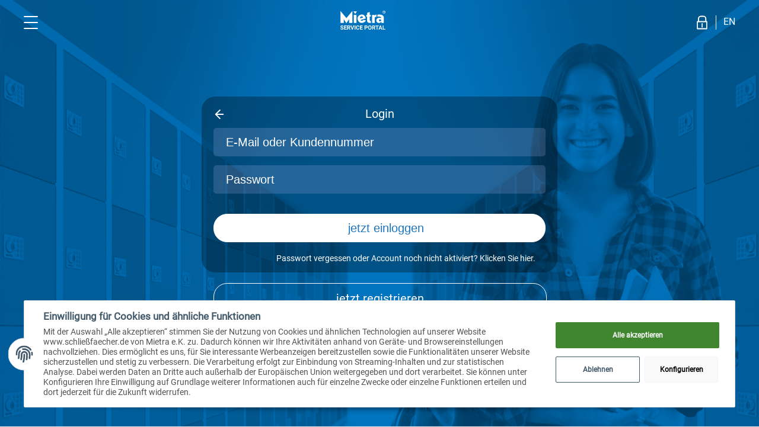

--- FILE ---
content_type: text/html; charset=UTF-8
request_url: https://serviceportal.schliessfaecher.de/anmeldung?sel=user
body_size: 8190
content:
<!doctype html>
<html lang="de">
<head>
<!-- Global site tag (gtag.js) - Google Analytics -->

<script>
  window.dataLayer = window.dataLayer || [];
  function gtag(){dataLayer.push(arguments);}
  gtag('js', new Date());
  gtag('config', 'G-2D6JFBP77M');  /*    297407646    UA-1925765-6    */

</script>

    <meta charset="UTF-8">
    
<title>Login :: Mietra - Kunden-Portal</title>

<meta http-equiv="content-type" content="text/html; charset=UTF-8"/>
<meta name="generator" content="Concrete CMS"/>
<link rel="canonical" href="https://serviceportal.schliessfaecher.de/anmeldung">
<script type="text/javascript">
    var CCM_DISPATCHER_FILENAME = "/index.php";
    var CCM_CID = 214;
    var CCM_EDIT_MODE = false;
    var CCM_ARRANGE_MODE = false;
    var CCM_IMAGE_PATH = "/updates/concrete-cms-9.1.3/concrete/images";
    var CCM_APPLICATION_URL = "https://serviceportal.schliessfaecher.de";
    var CCM_REL = "";
    var CCM_ACTIVE_LOCALE = "de_DE";
    var CCM_USER_REGISTERED = false;
</script>

    <link rel="apple-touch-icon" sizes="180x180" href="/application/themes/serviceportal2020/images/favicons/apple-touch-icon.png">
    <link rel="icon" type="image/png" sizes="32x32" href="/application/themes/serviceportal2020/images/favicons/favicon-32x32.png">
    <link rel="icon" type="image/png" sizes="16x16" href="/application/themes/serviceportal2020/images/favicons/favicon-16x16.png">
    <link rel="manifest" href="/application/themes/serviceportal2020/images/favicons/site.webmanifest">
    <link rel="mask-icon" href="/application/themes/serviceportal2020/images/favicons/safari-pinned-tab.svg" color="#5bbad5">
    <meta name="msapplication-TileColor" content="#2d89ef">
    <meta name="theme-color" content="#ffffff">
    <meta name="viewport" id="viewport" content="width=device-width; initial-scale=1.0;" />
    <link rel="stylesheet" media="all" href="/application/themes/serviceportal2020/css/fonts.css?r=2864" />
    <link rel="stylesheet" media="all" href="/application/themes/serviceportal2020/css/main.css?r=2864" />
    <link rel="stylesheet" media="all" href="/application/themes/serviceportal2020/js/jQuery.SimpleSelect-master/jquery.simpleselect.css?r=2864" />

						
    <script type="text/javascript">var isiOS=0,pagename='Login';
    var lang='de',mobile=0,mobileDeviceDetected=0,docroot='/application/themes/serviceportal2020',loginmode=0,debug=0,password='',teaser_header=0,siteurl='https://serviceportal.schliessfaecher.de/anmeldung',smartURL='',api='0';</script>
    <script>CCM_APPLICATION_URL="https://serviceportal.schliessfaecher.de";var company_language='';var company_id='1';var country_id='1';</script>
    <script type="text/javascript" src="/updates/concrete-cms-9.1.3/concrete/js/jquery.js"></script>
    <!-- script type="text/javascript" src="https://cdn.polyfill.io/v2/polyfill.min.js"></script -->
    <script type="text/javascript" src="/application/themes/serviceportal2020/js/main.js?r=2864"></script>
    <script type="text/javascript" src="/application/themes/serviceportal2020/js/jQuery.SimpleSelect-master/jquery.simpleselect.js"></script>
    <script type="text/javascript" src="/application/themes/serviceportal2020/js/jquery.mask.js"></script>
    <script type="text/javascript">$(document).ready(function(){_initMain();});$(window).bind('resize',function(){arrangeLayout(1);});$(window).on("orientationchange",function(){arrangeLayout(2);});</script>

</head>
<body class="desktop chocolat-parent">

  <div id="console2" style="display:none">
    translate <a href="javascript:reloadPage_mode('translate',1)">ein</a> | <a href="javascript:reloadPage_mode('translate',0)">aus</a>
  </div>

  <div id="console" style="display:none"><!-- display:none -->
    </div>

  <div id="overlayBG"></div>
  <div id="overlay">

  </div><!-- #overlay -->

  <!-- PAGE - START -->
  <div id="page" class="ccm-page ccm-page-id-214 page-type-page page-template--login">

  <!-- BACKGROUND -->
  <div class="background-wrapper-fixed"><!-- 1 -->
    <div class="background-wrapper"><!-- 2 -->
      <div class="background-stage"><!-- 3 -->
      </div>
    </div>
  </div>

  <!-- FIXED MENU -->
  <div class="menu-wrapper-fixed"><!-- 1 -->
    <div class="menu-wrapper-outer" id="hmenu"><!-- 2 -->
			<div class="menu-wrapper"><!-- 3 -->

				<div class="header">
					<a class="navi-toggle" href="javascript:void(0)" onclick="toggleMainMenu()"></a><!-- 5 -->
										<a class="logo" href="https://serviceportal.schliessfaecher.de"></a><!-- 5 -->
										<div class="wrapper-logbtn-toggle">
					<a class="logbtn-toggle" href="https://serviceportal.schliessfaecher.de/anmeldung" title="Login"></a><!-- 5 -->					            					<a href="?lang=en" class="language-selector" title="english">en</a>
										</div>
				</div>
				<!-- .header -->
				<div class="hamburger">
					<div>
					

    

    
<!-- de  --><p><a href="https://www.schliessfaecher.de">Mietra Website</a><br />
<a href="https://www.schliessfaecher.de/pages/datenschutz">Datenschutz</a><br />
<a href="https://www.schliessfaecher.de/pages/agb">AGB</a><br />
<a href="https://www.schliessfaecher.de/pages/impressum">Impressum</a></p>


					</div>
				</div>
				<!-- .box-indent -->

			</div>
			<!-- .menu-wrapper -->
    </div>
    <!-- .menu-wrapper-outer -->
  </div>
  <!-- FIXED MENU - END -->


  <script type="text/javascript" src="/application/themes/serviceportal2020/js/templates/_login.js"></script>
  <script type="text/javascript">var _am = "";</script>

  <!-- PAGE CONTENT -->
  <div class="page-wrapper page_login"><!-- 1 -->


      <div class="content-area"><!-- 3 -->

        
        <div class="vspace-upper"></div><!-- 4 -->

        

        <div class="login-wrapper-rounded rounded-corners"><!-- 4 -->

            <div class="box-headline font-3"><!-- 5 -->
              <div class="button-wrapper wrapper-left">
                									<a href="javascript:void(0)" onclick="location.href='https://serviceportal.schliessfaecher.de'" class="ico-button button-back"></a>
								              </div>
              <span>Login</span>
              <div class="button-wrapper wrapper-right">
                <!-- rechter ico-button -->
              </div>
            </div>

            <form method="post" action="" name="loginform" id="loginform"><!-- 5 -->
              <div class="box-indent"><!-- 6 -->

                <input type="text" class="opaque width100" name="cName" id="cName" value="" placeholder="E-Mail oder Kundennummer"><!-- 7 -->
                <input type="password" class="opaque width100" name="cPass" id="cPass" value="" placeholder="Passwort"><!-- 7 -->
                <div id="error-login-data" class="notice-error red">
                  

    
<!-- de  --><p>Login fehlgeschlagen: Username oder Passwort ung&uuml;ltig.</p>

                </div>
                <div id="error-login-impossible" class="notice-error red">
                  

    
<!-- de  --><p>Login nicht m&ouml;glich.</p>

<p>Bitte versuchen Sie es zu einem sp&auml;teren Zeitpunkt erneut.</p>

                </div>
                <input type="hidden" id="_targetPage" style="width:540px;font-size:14px;color:red" value=""><!-- 7 -->
                <input type="hidden" id="_targetDistinctPage" style="width:540px;font-size:14px;color:red" value=""><!-- 7 -->
                <input type="hidden" id="_sc" style="width:540px;font-size:14px;color:red" value=""><!-- 7 -->
                <!-- SUBMIT -->
                <input type="button" class="rounded-corners width100 bg-white _button-login" name="" value="jetzt einloggen"><!-- 7 -->

                <div class="flex-box align-right"><!-- 7 -->

                  <a href="javascript:void(0)" onclick="trackAction('Button-Passwort-vergessen','click');openOverlay('password_forgotten')" id="pwforgotten" class="small-link separate-line font-color-white font-1 _button-newpw">Passwort vergessen oder Account noch nicht aktiviert? Klicken Sie hier.</a><!-- 8 --> <!-- password_forgotten   password_reset  -->
                </div>
              </div>
              <!-- .box-indent -->
            </form>

        </div>
        <!-- login-wrapper-rounded -->


        
        <div class="box-indent"><!-- 4 -->
          <a onclick="prepare_trackAction('register')" href="https://serviceportal.schliessfaecher.de/schliessfach-mieten" class="button width100 bg-trans _button-account rounded-corners font-3">jetzt registrieren</a><!-- 5 -->
        </div>
        <!-- .box-indent -->

        <div class="menu-bottom-wrapper"><!-- 4 -->

          
        </div>
        <!-- .menu-bottom-wrapper -->

        
        <div class="vspace-under"></div><!-- 4 -->

			<div style="display:none">
				<div id="container_notice_password" class="notice-container notice-container-red" title="Warnhinweis: Passwort mind. 8 Zeichen">
			  

    
<!-- de  --><p>Das Passwort sollte eine L&auml;nge von min. 8 Zeichen haben.</p>

				</div>
				<div id="container_text_pwforgot" class="notice-container notice-container-blue" title="Text: Passwort Vergessen">
			  

    
<!-- de  --><p>Bitte geben Sie Ihre E-Mailadresse ein, mit der Sie sich bei uns registriert haben. Sie erhalten in K&uuml;rze eine Benachrichtigung.</p>

				</div>
				<div id="container_text_pwreset" class="notice-container notice-container-blue" title="Text: Neues Passwort eingeben">
			  

    
<!-- de  --><p>Vergeben sie hier Ihr neues Passwort. Das Passwort sollte ein L&auml;nge von min. 8 Zeichen haben.</p>

				</div>
				<div id="overlay_reset_success" class="notice-container notice-container-green" title="Overlay: Passwort erfolgreich gespeichert">
			  

    
<!-- de  --><p>Wir bearbeiten Ihre Passwort&auml;nderung. Sie erhalten in K&uuml;rze eine Benachrichtigung.</p>

				</div>
        <div id="overlay_mail_sent_success" class="notice-container notice-container-green" title="Overlay: Neues Passwort anfordern E-Mail gesendet ">
			  

    
<!-- de  --><p><span style="mso-fareast-language:EN-US">Eine E-Mail zum Zur&uuml;cksetzen Ihres Passwortes wurde soeben versendet.</span></p>

				</div>
				<div class="vspace-under"></div><!-- 4 -->
			</div>


      </div>
      <!-- .content-area" -->


  </div>
  <!-- .page-wrapper -->


    </div><!-- #page -->
    <!-- PAGE - END -->



    

    <script type="text/javascript" src="/application/blocks/cookie_consent/JOLO_cookie_consent.js?r=637"></script>
<link rel="stylesheet" href="/application/blocks/cookie_consent/JOLO_cookie_consent.css" type="text/css" media="screen" />

<div class="cookie_consent_edit_mode"></div>

<!-- #consent-manager -->       
<div id="jolo_consent-manager">
  <div id="consent-banner" class="passive-start">			
				<div class="consent-banner-icon">
					<svg xmlns="http://www.w3.org/2000/svg" viewBox="0 0 512 512"><path fill="currentColor" d="M256.12 245.96c-13.25 0-24 10.74-24 24 1.14 72.25-8.14 141.9-27.7 211.55-2.73 9.72 2.15 30.49 23.12 30.49 10.48 0 20.11-6.92 23.09-17.52 13.53-47.91 31.04-125.41 29.48-224.52.01-13.25-10.73-24-23.99-24zm-.86-81.73C194 164.16 151.25 211.3 152.1 265.32c.75 47.94-3.75 95.91-13.37 142.55-2.69 12.98 5.67 25.69 18.64 28.36 13.05 2.67 25.67-5.66 28.36-18.64 10.34-50.09 15.17-101.58 14.37-153.02-.41-25.95 19.92-52.49 54.45-52.34 31.31.47 57.15 25.34 57.62 55.47.77 48.05-2.81 96.33-10.61 143.55-2.17 13.06 6.69 25.42 19.76 27.58 19.97 3.33 26.81-15.1 27.58-19.77 8.28-50.03 12.06-101.21 11.27-152.11-.88-55.8-47.94-101.88-104.91-102.72zm-110.69-19.78c-10.3-8.34-25.37-6.8-33.76 3.48-25.62 31.5-39.39 71.28-38.75 112 .59 37.58-2.47 75.27-9.11 112.05-2.34 13.05 6.31 25.53 19.36 27.89 20.11 3.5 27.07-14.81 27.89-19.36 7.19-39.84 10.5-80.66 9.86-121.33-.47-29.88 9.2-57.88 28-80.97 8.35-10.28 6.79-25.39-3.49-33.76zm109.47-62.33c-15.41-.41-30.87 1.44-45.78 4.97-12.89 3.06-20.87 15.98-17.83 28.89 3.06 12.89 16 20.83 28.89 17.83 11.05-2.61 22.47-3.77 34-3.69 75.43 1.13 137.73 61.5 138.88 134.58.59 37.88-1.28 76.11-5.58 113.63-1.5 13.17 7.95 25.08 21.11 26.58 16.72 1.95 25.51-11.88 26.58-21.11a929.06 929.06 0 0 0 5.89-119.85c-1.56-98.75-85.07-180.33-186.16-181.83zm252.07 121.45c-2.86-12.92-15.51-21.2-28.61-18.27-12.94 2.86-21.12 15.66-18.26 28.61 4.71 21.41 4.91 37.41 4.7 61.6-.11 13.27 10.55 24.09 23.8 24.2h.2c13.17 0 23.89-10.61 24-23.8.18-22.18.4-44.11-5.83-72.34zm-40.12-90.72C417.29 43.46 337.6 1.29 252.81.02 183.02-.82 118.47 24.91 70.46 72.94 24.09 119.37-.9 181.04.14 246.65l-.12 21.47c-.39 13.25 10.03 24.31 23.28 24.69.23.02.48.02.72.02 12.92 0 23.59-10.3 23.97-23.3l.16-23.64c-.83-52.5 19.16-101.86 56.28-139 38.76-38.8 91.34-59.67 147.68-58.86 69.45 1.03 134.73 35.56 174.62 92.39 7.61 10.86 22.56 13.45 33.42 5.86 10.84-7.62 13.46-22.59 5.84-33.43z"></path></svg>
				</div>				
				<div class="consent-banner-body">
						<div class="consent-banner-description">
								<span class="consent-display-2">
								Einwilligung für Cookies und ähnliche Funktionen								</span>																	
								<div class="intro">
								<p>Mit der Auswahl &bdquo;Alle akzeptieren&ldquo; stimmen Sie der Nutzung von Cookies und &auml;hnlichen Technologien auf unserer Website www.schlie&szlig;faecher.de von Mietra e.K. zu. Dadurch k&ouml;nnen wir Ihre Aktivit&auml;ten anhand von Ger&auml;te- und Browsereinstellungen nachvollziehen. Dies erm&ouml;glicht es uns, f&uuml;r Sie interessante Werbeanzeigen bereitzustellen sowie die Funktionalit&auml;ten unserer Website sicherzustellen und stetig zu verbessern. Die Verarbeitung erfolgt zur Einbindung von Streaming-Inhalten und zur statistischen Analyse. Dabei werden Daten an Dritte auch au&szlig;erhalb der Europ&auml;ischen Union weitergegeben und dort verarbeitet. Sie k&ouml;nnen unter Konfigurieren Ihre Einwilligung auf Grundlage weiterer Informationen auch f&uuml;r einzelne Zwecke oder einzelne Funktionen erteilen und dort jederzeit f&uuml;r die Zukunft widerrufen.</p>
								</div>	
						</div>					
						<div class="consent-banner-actions">
							<div class="consent-btn-helper">
								<div class="consent-accept">
									<button type="button" class="consent-btn consent-btn-tertiary btn-block" id="consent-banner-btn-all">Alle akzeptieren</button>
								</div>
								<div class="width50-1">
									<button type="button" class="consent-btn consent-btn-outline-primary btn-block" id="consent-banner-btn-close" title="Ablehnen">
										Ablehnen									</button>
								</div>
								<div class="width50-2">
									<button type="button" class="consent-btn consent-btn-secondary btn-block" id="consent-banner-btn-settings">Konfigurieren</button>
								</div>
							</div>
						</div>				
				</div>	
		</div>
		<!-- #consent-banner -->
    <div id="consent-settings" class="consent-modal passive-start"> 
      <div class="consent-modal-content">
        <button class="consent-modal-close" type="button" data-toggle="consent-close" title="Ablehnen">
          <svg xmlns="http://www.w3.org/2000/svg" viewBox="0 0 320 512"><path fill="currentColor" d="M207.6 256l107.72-107.72c6.23-6.23 6.23-16.34 0-22.58l-25.03-25.03c-6.23-6.23-16.34-6.23-22.58 0L160 208.4 52.28 100.68c-6.23-6.23-16.34-6.23-22.58 0L4.68 125.7c-6.23 6.23-6.23 16.34 0 22.58L112.4 256 4.68 363.72c-6.23 6.23-6.23 16.34 0 22.58l25.03 25.03c6.23 6.23 16.34 6.23 22.58 0L160 303.6l107.72 107.72c6.23 6.23 16.34 6.23 22.58 0l25.03-25.03c6.23-6.23 6.23-16.34 0-22.58L207.6 256z"></path></svg>    
        </button> 
        <div class="consent-modal-icon">
						<svg xmlns="http://www.w3.org/2000/svg" viewBox="0 0 512 512"><path fill="currentColor" d="M256.12 245.96c-13.25 0-24 10.74-24 24 1.14 72.25-8.14 141.9-27.7 211.55-2.73 9.72 2.15 30.49 23.12 30.49 10.48 0 20.11-6.92 23.09-17.52 13.53-47.91 31.04-125.41 29.48-224.52.01-13.25-10.73-24-23.99-24zm-.86-81.73C194 164.16 151.25 211.3 152.1 265.32c.75 47.94-3.75 95.91-13.37 142.55-2.69 12.98 5.67 25.69 18.64 28.36 13.05 2.67 25.67-5.66 28.36-18.64 10.34-50.09 15.17-101.58 14.37-153.02-.41-25.95 19.92-52.49 54.45-52.34 31.31.47 57.15 25.34 57.62 55.47.77 48.05-2.81 96.33-10.61 143.55-2.17 13.06 6.69 25.42 19.76 27.58 19.97 3.33 26.81-15.1 27.58-19.77 8.28-50.03 12.06-101.21 11.27-152.11-.88-55.8-47.94-101.88-104.91-102.72zm-110.69-19.78c-10.3-8.34-25.37-6.8-33.76 3.48-25.62 31.5-39.39 71.28-38.75 112 .59 37.58-2.47 75.27-9.11 112.05-2.34 13.05 6.31 25.53 19.36 27.89 20.11 3.5 27.07-14.81 27.89-19.36 7.19-39.84 10.5-80.66 9.86-121.33-.47-29.88 9.2-57.88 28-80.97 8.35-10.28 6.79-25.39-3.49-33.76zm109.47-62.33c-15.41-.41-30.87 1.44-45.78 4.97-12.89 3.06-20.87 15.98-17.83 28.89 3.06 12.89 16 20.83 28.89 17.83 11.05-2.61 22.47-3.77 34-3.69 75.43 1.13 137.73 61.5 138.88 134.58.59 37.88-1.28 76.11-5.58 113.63-1.5 13.17 7.95 25.08 21.11 26.58 16.72 1.95 25.51-11.88 26.58-21.11a929.06 929.06 0 0 0 5.89-119.85c-1.56-98.75-85.07-180.33-186.16-181.83zm252.07 121.45c-2.86-12.92-15.51-21.2-28.61-18.27-12.94 2.86-21.12 15.66-18.26 28.61 4.71 21.41 4.91 37.41 4.7 61.6-.11 13.27 10.55 24.09 23.8 24.2h.2c13.17 0 23.89-10.61 24-23.8.18-22.18.4-44.11-5.83-72.34zm-40.12-90.72C417.29 43.46 337.6 1.29 252.81.02 183.02-.82 118.47 24.91 70.46 72.94 24.09 119.37-.9 181.04.14 246.65l-.12 21.47c-.39 13.25 10.03 24.31 23.28 24.69.23.02.48.02.72.02 12.92 0 23.59-10.3 23.97-23.3l.16-23.64c-.83-52.5 19.16-101.86 56.28-139 38.76-38.8 91.34-59.67 147.68-58.86 69.45 1.03 134.73 35.56 174.62 92.39 7.61 10.86 22.56 13.45 33.42 5.86 10.84-7.62 13.46-22.59 5.84-33.43z"></path></svg>
        </div>    
        <span class="consent-display-1">Konfiguration Datenschutz</span>
        <p>
        <p>Einstellungen, die Sie hier vornehmen, werden auf Ihrem Endger&auml;t im &bdquo;Local Storage&ldquo; gespeichert und sind beim n&auml;chsten Besuch wieder aktiv. Sie k&ouml;nnen diese Einstellungen jederzeit &auml;ndern. Informationen zur Cookie-Funktionsdauer sowie Details zu technisch notwendigen Cookies erhalten Sie in unserer&nbsp;<a href="https://www.schliessfaecher.de/pages/datenschutz" target="_blank">Datenschutzerkl&auml;rung</a>.</p>
        </p> 
        <div class="consent-btn-holder first">
						<div class="consent-switch">
							<input type="checkbox" class="consent-input" id="consent-all-1" name="consent-all-1">
							<label class="consent-label consent-label-secondary" for="consent-all-1"><span>Alle ab-/auswählen</span></label>
						</div>
						<!-- .consent-switch -->
						<div class="consent-accept">
							<button type="button" class="consent-btn consent-btn-tertiary consent-btn-block consent-btn-primary consent-btn-sm d-md-none">
								Übernehmen							</button>
						</div>
						<!-- .consent-accept -->
        </div>
        <!-- .consent-btn-holder -->  
        <hr><!-- HR --> 
        <div class="consent-switch"><!-- 1. -->		
								<input type="checkbox" class="consent-input" id="consent-1" name="consent-1">
								<label class="consent-label" for="consent-1">Google Analytics</label>
								<a class="consent-show-more" href="#" data-collapse="consent-1-description">
									Mehr Informationen<span class="consent-icon"><svg xmlns="http://www.w3.org/2000/svg" viewBox="0 0 512 512"><path fill="currentColor" d="M256 8C119.043 8 8 119.083 8 256c0 136.997 111.043 248 248 248s248-111.003 248-248C504 119.083 392.957 8 256 8zm0 110c23.196 0 42 18.804 42 42s-18.804 42-42 42-42-18.804-42-42 18.804-42 42-42zm56 254c0 6.627-5.373 12-12 12h-88c-6.627 0-12-5.373-12-12v-24c0-6.627 5.373-12 12-12h12v-64h-12c-6.627 0-12-5.373-12-12v-24c0-6.627 5.373-12 12-12h64c6.627 0 12 5.373 12 12v100h12c6.627 0 12 5.373 12 12v24z"></path></svg></span>
								</a>	
								<div class="consent-help">
									<p>Zum Zwecke der statistische Analyse wird die Verarbeitung und Darstellung von Daten &uuml;ber Nutzeraktionen und -interaktionen auf Websites und Apps (z.B. Anzahl der Seitenbesuche, Anzahl der eindeutigen Besucher, Anzahl der wiederkehrenden Besucher, Einstiegs- und Ausstiegsseiten, Verweildauer, Absprungrate, Bet&auml;tigung von Schaltfl&auml;chen) und ggf. die Einteilung von Nutzern in Gruppen aufgrund technischer Daten &uuml;ber die verwendeten Softwareeinstellungen (z.B. Browsertyp, Betriebssystem, Spracheinstellung, Bildschirmaufl&ouml;sung) gespeichert.</p>
								</div>
								<div class="consent-help consent-more-description consent-hidden" id="consent-1-description">	
									<p>Der Webanalysedienst &bdquo;Google Analytics&ldquo; verwendet Technologien wie &bdquo;Cookies&ldquo;, &bdquo;Tracking-Pixel&ldquo; und &bdquo;Device Fingerprinting&ldquo;, um ein bestimmtes Nutzerverhalten auf Websites nachzuvollziehen. Dabei werden auch Informationen verarbeitet, die auf den Endger&auml;ten von Nutzern gespeichert werden. Mithilfe der in Websites eingebundenen &bdquo;Tracking-Pixel&ldquo; und den auf Endger&auml;ten von Nutzern abgelegten &bdquo;Cookies&ldquo; verarbeitet Google die erzeugten Informationen &uuml;ber die Benutzung unserer Website durch Endger&auml;te von Nutzern und Zugriffsdaten endger&auml;te&uuml;bergreifend zum Zwecke der statistischen Analyse&ndash; z. B. dass eine bestimmte Webseite aufgerufen wurde oder Newsletter-Anmeldung stattgefunden hat. Zu diesem Zweck kann auch ermittelt werden, ob unterschiedliche Endger&auml;te zu Ihnen oder zu Ihrem Haushalt geh&ouml;ren. Zu den Zugriffsdaten z&auml;hlen insbesondere die IP-Adresse, Browserinformationen, die zuvor besuchte Website sowie Datum und Uhrzeit der Serveranfrage. &bdquo;Google Analytics&ldquo; wird mit der Erweiterung &bdquo;anonymizeIp()&ldquo; verwendet. Dadurch werden IP-Adressen gek&uuml;rzt weiterverarbeitet, um eine Personenbeziehbarkeit zu erschweren. Die IP-Adressen werden laut Angaben von Google innerhalb von Mitgliedstaaten der Europ&auml;ischen Union gek&uuml;rzt. Aufgrund des&nbsp;eingesetzten&nbsp;Tools&nbsp;&bdquo;Google Analytics&ldquo;&nbsp;baut der Browser der Nutzer automatisch eine direkte Verbindung mit dem Server von Google auf. Sofern Nutzer bei einem Dienst von Google registriert sind,&nbsp;kann Google den Besuch dem Nutzer-Account zuordnen&nbsp;und anwendungs&uuml;bergreifend Nutzerprofile erstellen und auswerten. Speicherdauer: Die Speicherdauer betr&auml;gt 26 Monate. Empf&auml;nger: Google Ireland Ltd., Gordon House, Barrow Street, Dublin 4, Ireland und Google, LLC 1600 Amphitheatre Parkway Mountain View, CA 94043, USA Die Einwilligung f&uuml;r Google Analytics umfasst auch die Einwilligung in eine m&ouml;gliche &Uuml;bermittlung der Daten in die USA. Die USA wird vom Europ&auml;ischen Gerichtshof als ein Land ohne angemessenes Datenschutzniveau und ohne geeignete Garantien nach EU-Standards eingestuft. Es besteht insbesondere das Risiko, dass Ihre personenbezogenen Daten durch US-Beh&ouml;rden zu Kontroll- und &Uuml;berwachungszwecken verarbeitet werden k&ouml;nnen, m&ouml;glicherweise auch ohne die M&ouml;glichkeit, mittels eines Rechtsbehelfs einen Zugriff auf Daten zu verhindern oder die Rechtswidrigkeit des Zugriffs feststellen zu lassen. Au&szlig;erdem kann nicht gew&auml;hrleistet werden, dass Ihre Betroffenenrechte vollst&auml;ndig umgesetzt werden k&ouml;nnen und Aufsichtsbeh&ouml;rden in den USA entsprechend Abhilfe leisten werden. Die Nutzung von Google Analytics setzt den Drittstaatentransfer voraus. Wenn Sie dem Drittstaatentransfer nicht zustimmen m&ouml;chten, m&uuml;ssen Sie Google Analytics abw&auml;hlen.</p>
									<div class="description-spacer"></div><!-- spacer -->
								</div>
        </div>
        <!-- .consent-switch -->
        <hr><!-- HR -->
        <div class="consent-switch"><!-- 2. -->
								<input type="checkbox" class="consent-input" id="consent-2" name="consent-2">
								<label class="consent-label" for="consent-2">Externe Inhalte</label>
								<a class="consent-show-more" href="#" data-collapse="consent-2-description">
									Mehr Informationen<span class="consent-icon"><svg xmlns="http://www.w3.org/2000/svg" viewBox="0 0 512 512"><path fill="currentColor" d="M256 8C119.043 8 8 119.083 8 256c0 136.997 111.043 248 248 248s248-111.003 248-248C504 119.083 392.957 8 256 8zm0 110c23.196 0 42 18.804 42 42s-18.804 42-42 42-42-18.804-42-42 18.804-42 42-42zm56 254c0 6.627-5.373 12-12 12h-88c-6.627 0-12-5.373-12-12v-24c0-6.627 5.373-12 12-12h12v-64h-12c-6.627 0-12-5.373-12-12v-24c0-6.627 5.373-12 12-12h64c6.627 0 12 5.373 12 12v100h12c6.627 0 12 5.373 12 12v24z"></path></svg></span>
								</a>	
								<div class="consent-help">
									<p>Bestimmte Website-Funktionalit&auml;ten dienen dazu, Audiodateien oder audiovisuelle Inhalte (z.B. Videos), die auf anderen Websites/Plattformen ver&ouml;ffentlicht sind (z.B. YouTube/Soundcloud), auch auf unserer Website anzuzeigen und wiederzugeben.</p>
								</div>
								<div class="consent-help consent-more-description consent-hidden" id="consent-2-description">
									<p>&Uuml;ber auf unserer Website eingebundene Plug-ins der Streaming-Plattform &bdquo;Vimeo&ldquo; k&ouml;nnen unmittelbar auf unserer Website Videos abgespielt werden. Bei Nutzung der Streaming-Funktion werden auch Informationen verarbeitet, die auf den Endger&auml;ten von Nutzern gespeichert werden. Mit der Datenverarbeitung verfolgen wir den Zweck, visuelle Inhalte (&bdquo;Videos&ldquo;), die wir auf &bdquo;Vimeo&ldquo; ver&ouml;ffentlicht haben, auch auf dieser Website einzubinden. W&auml;hrend des Abspielens von Videos auf unserer Website erh&auml;lt &bdquo;Vimeo&ldquo; die Information, dass die entsprechende Unterseite unserer Website aufgerufen wurde. Zudem werden Zugriffsdaten, insbesondere die IP-Adresse, Browserinformationen, die zuvor besuchte Website sowie Datum und Uhrzeit der Serveranfrage an &bdquo;Vimeo &uuml;bermittelt. Dies erfolgt unabh&auml;ngig davon, ob &bdquo;Vimeo&ldquo; ein Nutzerkonto bereitstellt, &uuml;ber das Nutzer eingeloggt sind, oder ob kein Nutzerkonto besteht. Wenn Nutzer bei &bdquo;Vimeo&ldquo; eingeloggt sind, werden die Nutzer-Daten direkt dem jeweiligen Vimeo-Konto zugeordnet. &bdquo;Vimeo&ldquo; speichert die Daten als Nutzungsprofile und verarbeitet sie unabh&auml;ngig vom Vorhandensein eines Nutzerkontos bei &bdquo;Vimeo&ldquo; f&uuml;r Zwecke der statistischen Analyse und der Werbung. Informationen dar&uuml;ber, wie lange &bdquo;Vimeo&ldquo; Daten speichert, finden Sie unter&nbsp;<a href="https://vimeo.com/privacy" target="_blank">https://vimeo.com/privacy</a>.&nbsp; Empf&auml;nger:&nbsp;Vimeo Inc., 555 West 18th Street, New York, New York 10011, USA, E-Mail: <a href="mailto:legal@vimeo.com">legal@vimeo.com</a>&nbsp; Die Einwilligung f&uuml;r &bdquo;Vimeo&ldquo; umfasst auch die Einwilligung in eine m&ouml;gliche &Uuml;bermittlung der Daten in die USA. Die USA wird vom Europ&auml;ischen Gerichtshof als ein Land ohne angemessenes Datenschutzniveau und ohne geeignete Garantien nach EU-Standards eingestuft. Es besteht insbesondere das Risiko, dass Ihre personenbezogenen Daten durch US-Beh&ouml;rden zu Kontroll- und &Uuml;berwachungszwecken verarbeitet werden k&ouml;nnen, m&ouml;glicherweise auch ohne die M&ouml;glichkeit, mittels eines Rechtsbehelfs einen Zugriff auf Daten zu verhindern oder die Rechtswidrigkeit des Zugriffs feststellen zu lassen. Au&szlig;erdem kann nicht gew&auml;hrleistet werden, dass Ihre Betroffenenrechte vollst&auml;ndig umgesetzt werden k&ouml;nnen und Aufsichtsbeh&ouml;rden in den USA entsprechend Abhilfe leisten werden. Die Nutzung von &bdquo;Vimeo&ldquo; setzt den Drittstaatentransfer voraus. Wenn Sie dem Drittstaatentransfer nicht zustimmen m&ouml;chten, m&uuml;ssen Sie &bdquo;Vimeo&ldquo; abw&auml;hlen.</p>
									<div class="description-spacer"></div><!-- spacer -->
								</div>
        </div>
        <!-- .consent-switch -->
        <hr><!-- HR -->
        <div class="consent-btn-holder">
						<div class="consent-switch">
							<input type="checkbox" class="consent-input" id="consent-all-2" name="consent-all-2">
							<label class="consent-label consent-label-secondary" for="consent-all-2"><span>Alle ab-/auswählen</span></label>
						</div>
						<div class="consent-accept">
							<button type="button" class="consent-btn consent-btn-tertiary consent-btn-block consent-btn-primary consent-btn-sm">
								Übernehmen							</button>
						</div>
        </div>    
      </div>
      <!-- .consent-modal-content -->
    </div>
    <!-- #consent-settings -->
    <!-- #consent-settings-btn --> 
    <button type="button" class="passive-start consent-settings-btn consent-btn consent-btn-outline-primary" id="consent-banner-btn-settings-2" title="Einstellungen öffnen">
			<span class="consent-icon"><svg xmlns="http://www.w3.org/2000/svg" viewBox="0 0 512 512"><path fill="currentColor" d="M256.12 245.96c-13.25 0-24 10.74-24 24 1.14 72.25-8.14 141.9-27.7 211.55-2.73 9.72 2.15 30.49 23.12 30.49 10.48 0 20.11-6.92 23.09-17.52 13.53-47.91 31.04-125.41 29.48-224.52.01-13.25-10.73-24-23.99-24zm-.86-81.73C194 164.16 151.25 211.3 152.1 265.32c.75 47.94-3.75 95.91-13.37 142.55-2.69 12.98 5.67 25.69 18.64 28.36 13.05 2.67 25.67-5.66 28.36-18.64 10.34-50.09 15.17-101.58 14.37-153.02-.41-25.95 19.92-52.49 54.45-52.34 31.31.47 57.15 25.34 57.62 55.47.77 48.05-2.81 96.33-10.61 143.55-2.17 13.06 6.69 25.42 19.76 27.58 19.97 3.33 26.81-15.1 27.58-19.77 8.28-50.03 12.06-101.21 11.27-152.11-.88-55.8-47.94-101.88-104.91-102.72zm-110.69-19.78c-10.3-8.34-25.37-6.8-33.76 3.48-25.62 31.5-39.39 71.28-38.75 112 .59 37.58-2.47 75.27-9.11 112.05-2.34 13.05 6.31 25.53 19.36 27.89 20.11 3.5 27.07-14.81 27.89-19.36 7.19-39.84 10.5-80.66 9.86-121.33-.47-29.88 9.2-57.88 28-80.97 8.35-10.28 6.79-25.39-3.49-33.76zm109.47-62.33c-15.41-.41-30.87 1.44-45.78 4.97-12.89 3.06-20.87 15.98-17.83 28.89 3.06 12.89 16 20.83 28.89 17.83 11.05-2.61 22.47-3.77 34-3.69 75.43 1.13 137.73 61.5 138.88 134.58.59 37.88-1.28 76.11-5.58 113.63-1.5 13.17 7.95 25.08 21.11 26.58 16.72 1.95 25.51-11.88 26.58-21.11a929.06 929.06 0 0 0 5.89-119.85c-1.56-98.75-85.07-180.33-186.16-181.83zm252.07 121.45c-2.86-12.92-15.51-21.2-28.61-18.27-12.94 2.86-21.12 15.66-18.26 28.61 4.71 21.41 4.91 37.41 4.7 61.6-.11 13.27 10.55 24.09 23.8 24.2h.2c13.17 0 23.89-10.61 24-23.8.18-22.18.4-44.11-5.83-72.34zm-40.12-90.72C417.29 43.46 337.6 1.29 252.81.02 183.02-.82 118.47 24.91 70.46 72.94 24.09 119.37-.9 181.04.14 246.65l-.12 21.47c-.39 13.25 10.03 24.31 23.28 24.69.23.02.48.02.72.02 12.92 0 23.59-10.3 23.97-23.3l.16-23.64c-.83-52.5 19.16-101.86 56.28-139 38.76-38.8 91.34-59.67 147.68-58.86 69.45 1.03 134.73 35.56 174.62 92.39 7.61 10.86 22.56 13.45 33.42 5.86 10.84-7.62 13.46-22.59 5.84-33.43z"></path></svg></span>
		</button>
    <!-- #consent-settings-btn -->
    <div id="edit-mode-open-helper"></div>
</div>
<!-- #consent-manager -->





</body>
</html>

--- FILE ---
content_type: text/html; charset=UTF-8
request_url: https://serviceportal.schliessfaecher.de/application/themes/serviceportal2020/includes/index.php
body_size: 595
content:
{"maintenance":"0","maintenance_head":"Wartungsarbeiten","maintenance_text":"Aufgrund von Wartungsarbeiten ist das Service Portal vorübergehend nicht erreichbar. Bitte versuchen Sie es zu einem späteren Zeitpunkt erneut.","hint_overlay":"0","hint_overlay_head":"Weihnachtsurlaub","hint_overlay_text":"Liebe Kundinnen und Kunden,<br /><br />wir verabschieden uns ab dem 23. Dezember, 15 Uhr, in unseren Weihnachtsurlaub. Ab dem 5. Januar 2025 sind wir wieder wie gewohnt für Sie erreichbar. Haben Sie in der Zwischenzeit eine Frage? Schreiben Sie uns einfach eine E-Mail an info@mietra.de – wir melden uns ab dem 5. Januar bei Ihnen zurück. <br /><br />Wir wünschen Ihnen und Ihren Familien eine wundervolle Weihnachtszeit sowie einen großartigen Start ins neue Jahr!<br /><br />Ihr Mietra-Team","hint_overlay_cookie":"0","opacityDisabled":"0.5","sizes_price_sort":"1","extras_choice_priority":"12,15","allow_donation_annual":"1","tenants_search_min":"2","tenants_per_page":"50","vimeo_url":"https://player.vimeo.com/video","iban_mask":"SS00 AAAA 0000 0000 0000 0000 A000","noVideoLockIds":"1,20","company1":"https://serviceportal.schliessfaecher.de","company2":"https://serviceportal.schliessfaecher.at","hidepage_stzo":"1"}

--- FILE ---
content_type: text/html; charset=UTF-8
request_url: https://serviceportal.schliessfaecher.de/application/themes/serviceportal2020/includes/index.php
body_size: 240
content:
{"user_login":"anmeldung","start_schulen":"start-schulen","start_eltern":"start-eltern-und-schueler","meine_daten":"start-eltern-und-schueler/meine-daten","meine_faecher":"start-eltern-und-schueler/meine-faecher","fach_kuendigen":"start-eltern-und-schueler/meine-faecher/fach-kuendigen","extras_bearbeiten":"start-eltern-und-schueler/meine-faecher/meine-extras","schloss_bedienung":"start-eltern-und-schueler/meine-faecher/bedienungsanleitung-schloss","error_page":"error-page","start_anmeldung":"schliessfach-mieten","sizes_extras":"faecher-und-extras-verwalten","lock_types":"verwalten-schlosstypen","donations":"spenden-verwalten","app_step1":"schliessfach-mieten","app_step2":"fach-und-extras","app_step3":"warenkorb","app_step4":"daten-eingeben","app_step5":"jetzt-bestellen","mieterliste":"start-schulen/mieterliste"}

--- FILE ---
content_type: text/html; charset=UTF-8
request_url: https://serviceportal.schliessfaecher.de/application/themes/serviceportal2020/includes/index.php
body_size: 127
content:
{"name2":{"type":"string","api":"","chk":"2","css":""},"name3":{"type":"string","api":"","chk":"2","css":""},"postcode":{"type":"number","api":"","chk":"5","css":""},"city":{"type":"string","api":"","chk":"2","css":""},"street":{"type":"address","api":"","chk":"4","css":""},"email":{"type":"email","api":"1","chk":"","css":""},"account_owner":{"type":"string","api":"","chk":"3","css":""},"password_new":{"type":"password","api":"","chk":"8","css":""},"bank_code":{"type":"iban","api":"1","chk":"","css":""},"iban":{"type":"iban","api":"1","chk":"","css":""},"kunr":{"type":"number","api":"","chk":"6","css":""},"city_anmeldung":{"type":"string","api":"","chk":"3","css":""},"namepupil":{"type":"string","api":"","chk":"3","css":""}}

--- FILE ---
content_type: text/css
request_url: https://serviceportal.schliessfaecher.de/application/themes/serviceportal2020/css/fonts.css?r=2864
body_size: 795
content:

/* roboto-regular - latin */
@font-face {
  font-family: 'Roboto';
  font-style: normal;
  font-weight: 400;
  src: url('../fonts/roboto-v20-latin-regular.eot'); /* IE9 Compat Modes */
  src: local('Roboto'), local('Roboto-Regular'),
       url('../fonts/roboto-v20-latin-regular.eot?#iefix') format('embedded-opentype'), /* IE6-IE8 */
       url('../fonts/roboto-v20-latin-regular.woff2') format('woff2'), /* Super Modern Browsers */
       url('../fonts/roboto-v20-latin-regular.woff') format('woff'), /* Modern Browsers */
       url('../fonts/roboto-v20-latin-regular.ttf') format('truetype'), /* Safari, Android, iOS */
       url('../fonts/roboto-v20-latin-regular.svg#Roboto') format('svg'); /* Legacy iOS */
}

/* roboto-500italic - latin */
@font-face {
  font-family: 'Roboto';
  font-style: italic;
  font-weight: 500;
  src: url('../fonts/roboto-v20-latin-500italic.eot'); /* IE9 Compat Modes */
  src: local('Roboto Medium Italic'), local('Roboto-MediumItalic'),
       url('../fonts/roboto-v20-latin-500italic.eot?#iefix') format('embedded-opentype'), /* IE6-IE8 */
       url('../fonts/roboto-v20-latin-500italic.woff2') format('woff2'), /* Super Modern Browsers */
       url('../fonts/roboto-v20-latin-500italic.woff') format('woff'), /* Modern Browsers */
       url('../fonts/roboto-v20-latin-500italic.ttf') format('truetype'), /* Safari, Android, iOS */
       url('../fonts/roboto-v20-latin-500italic.svg#Roboto') format('svg'); /* Legacy iOS */
}


/* roboto-condensed-300 - latin */
@font-face {
  font-family: 'Roboto Condensed';
  font-style: normal;
  font-weight: 300;
  src: url('../fonts/roboto-condensed-v18-latin-300.eot'); /* IE9 Compat Modes */
  src: local('Roboto Condensed Light'), local('RobotoCondensed-Light'),
       url('../fonts/roboto-condensed-v18-latin-300.eot?#iefix') format('embedded-opentype'), /* IE6-IE8 */
       url('../fonts/roboto-condensed-v18-latin-300.woff2') format('woff2'), /* Super Modern Browsers */
       url('../fonts/roboto-condensed-v18-latin-300.woff') format('woff'), /* Modern Browsers */
       url('../fonts/roboto-condensed-v18-latin-300.ttf') format('truetype'), /* Safari, Android, iOS */
       url('../fonts/roboto-condensed-v18-latin-300.svg#RobotoCondensed') format('svg'); /* Legacy iOS */
}

/* roboto-condensed-300italic - latin */
@font-face {
  font-family: 'Roboto Condensed';
  font-style: italic;
  font-weight: 300;
  src: url('../fonts/roboto-condensed-v18-latin-300italic.eot'); /* IE9 Compat Modes */
  src: local('Roboto Condensed Light Italic'), local('RobotoCondensed-LightItalic'),
       url('../fonts/roboto-condensed-v18-latin-300italic.eot?#iefix') format('embedded-opentype'), /* IE6-IE8 */
       url('../fonts/roboto-condensed-v18-latin-300italic.woff2') format('woff2'), /* Super Modern Browsers */
       url('../fonts/roboto-condensed-v18-latin-300italic.woff') format('woff'), /* Modern Browsers */
       url('../fonts/roboto-condensed-v18-latin-300italic.ttf') format('truetype'), /* Safari, Android, iOS */
       url('../fonts/roboto-condensed-v18-latin-300italic.svg#RobotoCondensed') format('svg'); /* Legacy iOS */
}

/* roboto-condensed-regular - latin */
@font-face {
  font-family: 'Roboto Condensed';
  font-style: normal;
  font-weight: 400;
  src: url('../fonts/roboto-condensed-v18-latin-regular.eot'); /* IE9 Compat Modes */
  src: local('Roboto Condensed'), local('RobotoCondensed-Regular'),
       url('../fonts/roboto-condensed-v18-latin-regular.eot?#iefix') format('embedded-opentype'), /* IE6-IE8 */
       url('../fonts/roboto-condensed-v18-latin-regular.woff2') format('woff2'), /* Super Modern Browsers */
       url('../fonts/roboto-condensed-v18-latin-regular.woff') format('woff'), /* Modern Browsers */
       url('../fonts/roboto-condensed-v18-latin-regular.ttf') format('truetype'), /* Safari, Android, iOS */
       url('../fonts/roboto-condensed-v18-latin-regular.svg#RobotoCondensed') format('svg'); /* Legacy iOS */
}

/* roboto-condensed-700 - latin */
@font-face {
  font-family: 'Roboto Condensed';
  font-style: normal;
  font-weight: 700;
  src: url('../fonts/roboto-condensed-v18-latin-700.eot'); /* IE9 Compat Modes */
  src: local('Roboto Condensed Bold'), local('RobotoCondensed-Bold'),
       url('../fonts/roboto-condensed-v18-latin-700.eot?#iefix') format('embedded-opentype'), /* IE6-IE8 */
       url('../fonts/roboto-condensed-v18-latin-700.woff2') format('woff2'), /* Super Modern Browsers */
       url('../fonts/roboto-condensed-v18-latin-700.woff') format('woff'), /* Modern Browsers */
       url('../fonts/roboto-condensed-v18-latin-700.ttf') format('truetype'), /* Safari, Android, iOS */
       url('../fonts/roboto-condensed-v18-latin-700.svg#RobotoCondensed') format('svg'); /* Legacy iOS */
}

@media screen and (max-width: 370px) {

	.font-1, 
  h3 {
    font-size:calc(4.5vw) !important;
  }
  .font-2, 
  h2 {
    font-size:calc(4.8vw) !important;
  }
  .font-3, 
  h1 {
    font-size:calc(5.2vw) !important;
  }
  /* overwrite H1 */
  .font-2 > h1 {
    font-size:calc(4.8vw) !important;
    font-weight: 400;
  }
  .box-headline.font-3 h1 {
    font-size:calc(5.2vw) !important;
    font-weight: 400;
    margin: 0px;
    line-height: 1.4;
  }
  input, 
  textarea, 
  .button {
    font-size:calc(5.2vw) !important;
  }
  .font-variable {
		font-size:calc(4.9vw) !important;
  }

  .sp-selector .font-3 {
    white-space:nowrap;
  }
  .menu-bottom-wrapper .menu-link span {
    font-size:calc(5.2vw) !important;
  }
}

@media screen and (max-width: 659px) {
  .small-text {
    font-size:12px;
  }
  .font-0 {
    font-size:14px;
  }
  .font-1, 
  h3 {
    font-size:15px;
  }
  .font-2, 
  h2 {
    font-size:16px;
  }
  .font-2-ws {    /* taken from ws --> font-2 */
    font-size:24px;
  }
  .font-3, 
  h1 {
    font-size:20px;
  }
  /* overwrite H1 */
  .font-2 > h1 {
    font-size:16px;
    font-weight: 400;
  }
  .box-headline.font-3 h1 {
    font-size:20px;
    font-weight: 400;
    margin: 0px;
    line-height: 1.4;
  }
  input, 
  textarea {
    font-size:20px;
  }
  .font-variable {
		font-size:16px;
  }
  .menu-bottom-wrapper > .font-variable {
		font-size:20px;
  }

}

@media screen and (min-width: 660px) {
  .small-text {
    font-size:11px;
  }
  .font-0 {
    font-size:12.6px;
  }
  .font-1, 
  h3 {
    font-size:14px;
  }
  .font-2, 
  h2 {
    line-height:1.26;
    font-size:16px;
  }
  .font-2-ws {    /* taken from ws --> font-2 */
    font-size:21.6px;
  }
  .font-3, 
  h1 {
    font-size:20px;
  }
  /* overwrite H1 */
  .font-2 > h1 {
    line-height:1.26;
    font-size:16px;
    font-weight: 400;
  }
  .box-headline.font-3 h1 {
    font-size:20px;
    font-weight: 400;
    margin: 0px;
    line-height: 1.4;
  }
  input, 
  textarea {
    font-size:20px;
  }
  .font-variable {
		font-size:16px;
  }
  .menu-bottom-wrapper .font-variable {
		font-size:20px;
  }
}


--- FILE ---
content_type: text/css
request_url: https://serviceportal.schliessfaecher.de/application/blocks/cookie_consent/JOLO_cookie_consent.css
body_size: 2656
content:

#jolo_consent-manager {
    font-family: "Proxima Nova",-apple-system,BlinkMacSystemFont,"Segoe UI",Roboto,"Helvetica Neue",Arial,"Noto Sans",sans-serif;
    color: #525252;
    font-size: .875rem;
    font-size: 14px;    /* FONT */
    line-height: 1.5;
    position: fixed;
    z-index: 1050;
    bottom: 2rem;
    left: 1rem;
    right: 1rem;
}

#jolo_consent-manager #consent-banner {
    position: relative;
    border: .0625rem solid #ddd;
    border-radius: .125rem;
    padding: 2rem 1rem 1rem;
    color: #525252;
    background-color: #fff;
    width: 100%;
    max-width: 75rem;
    margin: auto;
    transition: all .2s;  
}

#jolo_consent-manager .consent-banner-icon {
    border-radius: 10rem;
    padding: .75rem;
    width: 3.4375rem;
    height: 3.4375rem;
    background-color: inherit;
    border: .0625rem solid #ddd;
    position: absolute;
    z-index:255;
    left: 50%;
    top: 0;
    transform: translate(-50%,-50%);
    color: #435a6b;
}

#jolo_consent-manager .consent-banner-icon::before {
    content: "";
    background-color: inherit;
    width: calc(100% + .125rem);
    height: calc(50% + .125rem);
    position: absolute;
    left: -.0625rem;
    top: 50%;
    z-index:-50;
}

#jolo_consent-manager img, #jolo_consent-manager svg {
    vertical-align: baseline;
}

#jolo_consent-manager .consent-banner-body {
    display: flex;
    align-items: center;
    flex-direction: column;
}

#jolo_consent-manager .consent-banner-description {
    flex-basis: 0;
    flex-grow: 1;
    max-width: 100%;
}

#jolo_consent-manager .consent-banner-actions {
    margin-top: 1rem;
    width: 100%;
    background-color: rgba(12,255,45,0);
}

#jolo_consent-manager .consent-btn-helper {
    margin: -.25rem;
    display: flex;
    flex-wrap: wrap;
}

#jolo_consent-manager .consent-btn-helper > div {
    padding: 0 .25rem;
    width: 50%;
}

#jolo_consent-manager .consent-btn-helper > div > .consent-btn {
    margin-top: .25rem;
    margin-bottom: .25rem;
    flex-grow: 1;
    font-weight: 600;
}

#jolo_consent-manager .consent-btn-outline-primary {
    background-color: transparent;
    border-color: #435a6b !important;
    color: #435a6b;
}
#jolo_consent-manager .consent-btn-outline-primary:hover {
    background-color: #435a6b;
    color: #FFFFFF;
}

#jolo_consent-manager .consent-btn-secondary {
    background-color: rgba(236,236,236,0.3);
    border-color: rgba(236,236,236,0.3) !important;
}
#jolo_consent-manager .consent-btn-secondary:hover {
    background-color: rgba(236,236,236,1.0);
    border-color: rgba(236,236,236,1.0) !important;
}

:not(.fading) > #consent-banner::after {
    content: "";
    position: absolute;
    bottom: 0;
    left: 0;
    right: 0;
    width: 90%;
    height: 2rem;
    margin: auto;
    box-shadow: 0px .25rem .625rem rgba(0,0,0,.45);
    border-radius: 50%;
    z-index: -1;
}

#consent-banner-btn-settings-2 {
    position: fixed;
    left: 1rem;
    bottom: 1rem;
    z-index: 1050;
    background: #fff;
    border-radius: 50% !important;
    padding: 0px !important;
    width: 40px;
    max-width: 40px;
    height: 40px;
    outline: 0;
    transition: all .2s;
    cursor: pointer;
    transition: all .2s;
    background-color: #FFFFFF !important;
    overflow:hidden;
}
#edit-mode-open-helper {
    position: fixed;
    left: 1rem;
    bottom: calc(0.5rem);
    color: red;
    font-size:10px;
    z-index: 1051;
    cursor:pointer;
}
#consent-banner-btn-settings-2:hover {
    transition: all .4s;
    background-color: rgba(67,90,107,0.9) !important;
}
#consent-banner-btn-settings-2 .consent-icon {
    margin: 6px 0px 0px 0px !important;
    width: 22px  !important;
    height: 22px !important;
}
.consent-settings-btn.rollin {  
    bottom: 1rem;
    animation-duration: 400ms;
    animation-name: btn_rollin;
}
@keyframes btn_rollin {
  0% {
      bottom: -50px;
  }
  100% {
      bottom: 1rem;
  }
}


#jolo_consent-manager a {
    color: #525252;
}

#jolo_consent-manager hr {
    height: 0;
    border: 0;
    border-bottom-color: currentcolor;
    border-bottom-style: none;
    border-bottom-width: 0px;
    border-bottom: .0625rem solid #ddd;
    margin-top: 1rem;
    margin-bottom: 1rem;
}

#jolo_consent-manager .consent-modal {
    position: fixed;
    top: 0;
    left: 0;
    right: 0;
    bottom: 0;
    z-index: 1050;
    background-color: rgba(21,28,33,.9);
    overflow-x: hidden;
    overflow-y: auto;
    transition: all .2s;
    padding: 1rem;
    z-index: 10000;
}

#jolo_consent-manager .active {
    display: block;
    opacity: 1;
    animation-duration: 400ms;
    animation-name: cc_fade-in;
}
#jolo_consent-manager .passive-start {
    display: none !important;
}
#jolo_consent-manager .passive {  
    opacity: 0;
    animation-duration: 400ms;
    animation-name: cc_fade-out;
}

@keyframes cc_fade-out {
  0% {
      opacity:1;
  }
  100% {
      opacity:0;
  }
}
@keyframes cc_fade-in {
  0% {
      opacity:0;
  }
  100% {
      opacity:1;
  }
}

#jolo_consent-manager .consent-modal-content {
    margin: 2rem auto 0;
    max-width: 40rem;
    padding: 1rem;
    background: #fff;
    border-radius: .125rem;
    position: relative;
}

#jolo_consent-manager .consent-modal-content::after {
    content: "";
    position: absolute;
    bottom: 0;
    left: 0;
    right: 0;
    width: 90%;
    height: 2rem;
    margin: auto;
    box-shadow: 0px .25rem .625rem rgba(0,0,0,.45);
    border-radius: 50%;
    z-index: -1;
}

#jolo_consent-manager .consent-modal-close {
    border: 0;
    background: 0 0;
    color: #525252;
    position: absolute;
    right: 0;
    top: 0;
    outline: 0;
    cursor: pointer;
    padding: 1rem;
    transition: all .2s;
}

#jolo_consent-manager .consent-modal-icon {
    width: 4.0625rem;
    height: 4.0625rem;
    border-radius: 50%;
    background-color: inherit;
    color: #435a6b;
    padding: 1rem;
    margin: -1rem auto -2rem;
    margin-top: -1rem;
    transform: translateY(-50%);
}

#jolo_consent-manager .consent-modal-close svg {
    width: 1.5rem;
    height: 1.5rem;
}

#jolo_consent-manager svg {
    overflow: hidden;
    vertical-align: middle;
}

#jolo_consent-manager input[type="radio"], #jolo_consent-manager input[type="checkbox"] {
    box-sizing: border-box;
    padding: 0;
}

#jolo_consent-manager button, #jolo_consent-manager input {
    overflow: visible;
}

#jolo_consent-manager input, #jolo_consent-manager button, #jolo_consent-manager select, #jolo_consent-manager optgroup, #jolo_consent-manager textarea {
    margin: 0;
    font-family: inherit;
    font-size: inherit;
    line-height: inherit;
}

#jolo_consent-manager , #jolo_consent-manager *, #jolo_consent-manager ::before, #jolo_consent-manager ::after {
    box-sizing: border-box;
}

#jolo_consent-manager *, 
#jolo_consent-manager ::before, 
#jolo_consent-manager ::after {
    box-sizing: border-box;
}

#jolo_consent-manager input[type="radio"]:checked + label, #jolo_consent-manager input[type="checkbox"]:checked + label {
    font-weight: 700;
}

#jolo_consent-manager button:not(:disabled), #jolo_consent-manager [type="button"]:not(:disabled), #jolo_consent-manager [type="reset"]:not(:disabled), #jolo_consent-manager [type="submit"]:not(:disabled) {
    cursor: pointer;
}

#jolo_consent-manager .consent-btn-sm {
    padding: .45rem .85rem;
    font-size: .75rem;
    font-size: 13px;    /* FONT */
    font-weight: 600;
}

#jolo_consent-manager .consent-btn-block {
    width: 100%;
}

#jolo_consent-manager .consent-btn-tertiary {
    background-color: #3f862f;
    border-color: #3f862f;
    color: white !important;
}

#jolo_consent-manager .consent-btn-tertiary:hover {
    background-color: #326a25;
    border-color: #326a25;
    color: white !important;
}

#jolo_consent-manager .consent-btn {
    display: inline-block;
    border-radius: .125rem;
    border: 0;
    padding: .45rem .85rem;
    font-size: 12px;    /* FONT */
    outline: 0;
    transition: all .2s;
    cursor: pointer;
    border: .0625rem solid transparent;
    border-top-color: transparent;
    border-right-color: transparent;
    border-bottom-color: transparent;
    border-left-color: transparent;
}

#jolo_consent-manager .d-md-none {
    display: none !important;
}

#jolo_consent-manager .consent-display-3, .consent-display-2, .consent-display-1 {
    font-weight: 600;
    color: #435a6b;
    margin-bottom: 1rem;
    display: block;
}
#jolo_consent-manager .consent-display-2 {
  font-size: 17px;
  line-height:1.2;
  margin-bottom:8px;
}
#jolo_consent-manager .consent-display-1 {
  font-size: 17px;
  line-height:1.2;
  }
div.intro {
  line-height:1.22;
}



#jolo_consent-manager .consent-more-description {
  color: rgba(82,82,82,0.8) !important;
  color: black !important;
  font-size: 13px !important;
}
#jolo_consent-manager .consent-hidden {
  max-height: 0px;
  overflow: hidden;
}
#jolo_consent-manager .consent-no-space {
  background-color: rgba(255,12,1,0);
  margin-top: 16px;
  margin-bottom: 0px;
}

#jolo_consent-manager .description-spacer {
  height: 0.6rem;
  background-color: rgba(25,255,1,0);
}

#jolo_consent-manager .consent-btn-holder {
    display: flex;
    -webkit-box-orient: vertical;
    -webkit-box-direction: normal;
    flex-direction: column;
    align-items: left;
}

#jolo_consent-manager .consent-btn-holder.first {
  margin-top: 16px;
}

#jolo_consent-manager .consent-btn-holder > div:first-child {
    -webkit-box-flex: 1;
    flex-grow: 1;
}

#jolo_consent-manager .consent-btn-holder > div:last-child {
    margin: 0 0 0 auto;
}

#jolo_consent-manager .consent-switch {
    padding-left: 3.5rem;
}

#jolo_consent-manager .consent-switch .consent-input {
    display: none;
}

.consent-switch .consent-label {
    padding-left: 3.5rem;
    display: inline-block;
    position: relative;
    font-weight: 600;
    margin-bottom: .25rem;
}

#jolo_consent-manager .consent-switch .consent-label::before, #jolo_consent-manager .consent-switch .consent-label::after {
    content: "";
    float: left;
    margin-top: .125rem;
    position: absolute;
    left: 0;
    top: 0;
    transition: all .2s;
    cursor: pointer;
}

#jolo_consent-manager .consent-switch .consent-label::before {
    background-color: #ddd;
    border-radius: 10rem;
    width: 2.5rem;
    height: 1.25rem;
}

#jolo_consent-manager .consent-switch .consent-label::after {
    border-radius: 50%;
    background-color: #fff;
    height: calc(1.25rem - .25rem);
    width: calc(1.25rem - .25rem);
    top: .125rem;
    top: .125rem;
    left: .125rem;
}

#jolo_consent-manager .consent-switch .consent-input:checked ~ .consent-label::before {
    background-color: #324350;
}

#jolo_consent-manager .consent-switch .consent-input:checked ~ .consent-label::after {
    left: 1.375rem;
}

#jolo_consent-manager .consent-show-more {
    text-align: right;
    display: block;
    margin: 0;
    font-size: 14px;    /* FONT */
}

#jolo_consent-manager a {
    transition: color .2s ease-in-out;
    text-decoration: underline;
}
#jolo_consent-manager a:hover {
    text-decoration: none;
}

#jolo_consent-manager .consent-icon {
    display: inline-block;
    vertical-align: -.2em;
    width: 1em;
    height: 1em;
    margin-left: .28em;
}
#jolo_consent-manager .consent-icon svg {
    margin-top: -6px;
}

#jolo_consent-manager .consent-help {
    color: #525252;
    font-size: 14px;    /* FONT */
    margin-top: .5rem;
    display: block;
}

@media screen and (max-width: 767.8px) { 
  #jolo_consent-manager .consent-accept {
    width: 100% !important;
    border-top:16px solid white !important;
  }
  #jolo_consent-manager .d-md-none {
    display: inline-block !important;
  }
  #jolo_consent-manager .consent-switch {
    padding-left: 0px;
  }
  #jolo_consent-manager .consent-show-more {
    float: unset;
    text-align: left;
    margin: 11px 0px 16px 0px;
  }
  #jolo_consent-manager .consent-btn-outline-primary {
    margin-top: 10px !important;
    margin-bottom: 9px !important;
  }
  #jolo_consent-manager div.intro {
    margin-bottom: -12px !important;
  }
  #jolo_consent-manager .consent-display-2 {
    margin-top: -6px !important;
  }
  #jolo_consent-manager .intro {
    max-height: calc(69vh - 120px);
    overflow-x: hidden;
    overflow-y: auto; 
  }
}

@media screen and (max-width: 420px) { 
  #consent-banner-btn-all, 
  #consent-banner-btn-close, 
  #consent-banner-btn-settings {
    padding: 6px 0px !important;
  }
  #consent-banner-btn-all {
    margin-top: -4px !important;
  }
  div.intro {
    line-height:1.3 !important;
  }
}

@media screen and (min-width: 768px) {
  #jolo_consent-manager #consent-banner {
    padding: 1rem 2rem;
  } 
  #jolo_consent-manager .consent-modal-content {
    padding: 2rem;
  }
  #jolo_consent-manager .consent-modal-icon {
    margin-top: -2rem;
  }
  #jolo_consent-manager .consent-btn-holder {
    -webkit-box-orient: horizontal;
    -webkit-box-direction: normal;
    flex-direction: row;
    -webkit-box-align: center;
    align-items: center;
  }
  #jolo_consent-manager #consent-banner .consent-btn {
    padding: .76rem 1.5rem;
  }
  #jolo_consent-manager .consent-btn-outline-primary {
    margin-top: 10px !important;
    margin-bottom: 9px !important;
  }
  #jolo_consent-manager .consent-switch .consent-label {
    margin-left: -3.5rem;
    margin-bottom: 0;
  }
  #jolo_consent-manager .consent-show-more {
    float: right;
  }
  #jolo_consent-manager .consent-banner-body {
    flex-direction: row;
  }
  #jolo_consent-manager .consent-banner-actions {
    margin-top: 0;
    margin-left: 2rem;
    width: 16.875rem;
  }
  #jolo_consent-manager div.intro {
    margin-bottom: 0px !important;
  }
}

@media screen and (min-width: 990px) and (max-width: 1250px) {
  #jolo_consent-manager #consent-banner {
    width: calc(100% - 32px);
  }
}

@media screen and (min-width: 768px) and (max-width: 991.8px) {
  #jolo_consent-manager .consent-display-2 {
    margin-top: 0.51rem;
  }
}
@media screen and (max-width: 991.8px) {
  #jolo_consent-manager .consent-btn-helper > div {
    width: 100%;
  }
  #jolo_consent-manager .consent-btn-helper > div > .consent-btn {
    width: 100%;
    display: block;
    padding: .85rem;
  }
}
@media screen and (min-width: 992px) {
  #jolo_consent-manager .consent-banner-icon {
    left: 0;
    top: 50%;
  }
  #jolo_consent-manager .consent-banner-icon::before {
    width: calc(50% + .125rem);
    height: calc(100% + .125rem);
    left: 50%;
    top: -.0625rem;
  }
  #jolo_consent-manager #consent-banner .consent-btn-tertiary, 
  #jolo_consent-manager #consent-banner .consent-accept {
    width: 276px !important;
  }
  #jolo_consent-manager #consent-banner .consent-btn-outline-primary {
    width: 142px !important;
    margin-top:10px !important;
  }
  #jolo_consent-manager #consent-banner .consent-btn-secondary {
    width: 124px !important;
    float: right;
    margin-right: 0px !important;
    margin-top:10px !important;
  }
  #jolo_consent-manager .width50-1 {
    width: 148px !important;
    background-color: rgba(255,12,12,0);
  }
  #jolo_consent-manager .width50-2 {
    width: 130px !important;
    padding-right: 0px !important;
    background-color: rgba(255,12,12,0);
  }
}







--- FILE ---
content_type: image/svg+xml
request_url: https://serviceportal.schliessfaecher.de/application/themes/serviceportal2020/images/symbols/Symbol_back-white.svg
body_size: 295
content:
<svg id="Icon" xmlns="http://www.w3.org/2000/svg" viewBox="0 0 20 20"><defs><style>.cls-1,.cls-2{fill:none;stroke:#fff;stroke-linecap:round;}.cls-1{stroke-width:2px;}.cls-2{stroke-linejoin:round;stroke-width:2px;}</style></defs><path id="Pfad_34" data-name="Pfad 34" class="cls-1" d="M16.23,10H3.77"/><path id="Pfad_35" data-name="Pfad 35" class="cls-2" d="M10.84,17.07,3.77,10l7.07-7.07"/></svg>

--- FILE ---
content_type: text/javascript
request_url: https://serviceportal.schliessfaecher.de/application/themes/serviceportal2020/js/main.js?r=2864
body_size: 6776
content:

var breakpoint = 659;
var accordionHeightClosed = 2;
var configForm = {};
var globalCnfg = {};
var langLabels = {};
var destinations = {};
var URL_vars = {};
var endpoint = docroot+"/includes/api/index.php";
//var endpoint = 'https://serviceportal.schliessfaecher.de/application/themes/serviceportal2020' +"/includes/api/index.php";
var mirpoint = docroot+"/includes/api/mirroring/index.php";

// test
var deltaep = 'api';  /* test/ or api/ */

/* window.addEventListener("unload", function () {
  var action = pagename + ' - Browser-schliessen';
  var analytics_ep = docroot + '/includes/logs/index_analytics.php?action='+action;
  navigator.sendBeacon(analytics_ep);
}); */

function _initMain(){  /* par 1 = start */

  getURLVars();
  getTranslations();
  getGlobalConfig();	/*  getDestinations() --> _initPage()  */
  rearrangeLinks(); /* .distinct */
  $(".content-inner p:first").addClass("first-child");
  $(".content-inner .form-data").first().addClass("first-child");
  $(".box-data-outer:last").addClass("last-child");
  if(debug>0){
    modifLinks_PARAMS('debug');
  }
  gtoken=gtoken.split("#");

  if(URL_vars['deltaep']=='test' || URL_vars['debug']==4){
    console.log('Testsystem endpoint=/test/');
    deltaep = 'test';   /* test/ or api/ */
  }
  if(URL_vars['debug']==5){
    console.log('endpoint=mirror');
    endpoint=mirpoint;
  }
}

function arrangeLayout(par){  /* par: 1=resize , 2=orientationchange */

  if(par==1){

  }
  else{

  }
  //ausgabe(getDeviceWidth('', 1));
}

function getGlobalConfig(){
	var pData = "cnfg=1&format=json";
	$.ajax({
		url: docroot+"/includes/index.php",
		data: pData,
		type: "post",
		success: function(response){
        //alert(response);
        globalCnfg= JSON.parse(response);
        if(globalCnfg["maintenance"]==1){
          if(loginmode==0){
            openMaintenance(globalCnfg["maintenance_head"],globalCnfg["maintenance_text"]);
          }
          else{
            ausgabe("maintenance mode !");
          }
        }
        else if(
             globalCnfg["maintenance"]==undefined
          || globalCnfg["maintenance"]==0
          || loginmode==1
          ){
          if(globalCnfg["hint_overlay"]==1 && loginmode!=1){
            var displayed = getCookie('overlay_hint');
            if(displayed!='1'){
              openHintOverlay(
                globalCnfg["hint_overlay_head"],
                globalCnfg["hint_overlay_text"],
                globalCnfg["hint_overlay_cookie"]
              );
            }
          }
          getDestinations();
        }
		},
		error: function(){
			ausgabe("Error: globalCnfg file kann nicht gelesen werden.");
		}
	});
}

function getURLVars() {
    var vars = {};
    var parts = window.location.href.replace(/[?&]+([^=&]+)=([^&]*)/gi, function(m,key,value) {
        vars[key] = value;
    });
    URL_vars = vars;
}

function modifLinks_PARAMS(param){
	$("a").each(function(i){
		var href = $( this ).attr('href')+"";
		if(href.indexOf('javascript:') ==-1 && href.indexOf('tel:') ==-1 && href.indexOf('undefined') ==-1 && href.indexOf( param+'=') ==-1){

      if(href.indexOf('?') ==-1 ){
        href+='?';
      }
      else{
        href+='&';
      }
      href+=param+'='+URL_vars[param];
      //ausgabe("LINK: " + href);
      $( this ).attr('href',href);
      //console.log(href);
		}
	});
}

function reloadPage_mode(param,c){
    var this_page = window.location.href;
    var load_page="";
    var _case;
    if(c==1){
      var reload=0;
      if(this_page.indexOf(param+'=') ==-1 ){
        if(this_page.indexOf('?') ==-1){
          load_page= this_page+'?'+param+'=1';
          _case=1;
        }
        else{
          load_page= this_page+'&'+param+'=1';
          _case=2;
        }
        reload=1;
      }
      else if(this_page.indexOf(param+'=0') >-1){
        load_page= this_page.replace(param+"=0", param+"=1");
        reload=1;
        _case=3;
      }
    }
    else if(c==0 && (this_page.indexOf(param) ==-1 || this_page.indexOf(param+'=1') >-1 || this_page.indexOf(param+'=2') >-1)){
      var needle1= param+"=1";
      var needle2= param+"=2";
      var replce = param+"=0";
      load_page= this_page.replace(needle1, replce);
      load_page= load_page.replace(needle2, replce);

      if(this_page.indexOf(param) ==-1){
        if(this_page.indexOf('?') ==-1){
          load_page= this_page+'?'+param+'=0';
          _case=5;
        }
        else{
          load_page= this_page+'&'+param+'=0';
          _case=6;
        }
      }

      reload=1;
      _case=4;
    }


    if(reload==1){
      /*
      var r = confirm('load_page= '+ load_page + "\n\n_case= "+_case+ "\n\nthis_page= "+this_page+"\n\nweiter?");
			if(r==false){
				return;
			}
			*/
     location.href=load_page;
    }

}

function reloadPage_showtemplate(){
    var this_page = window.location.href;
    var load_page;
    if(this_page.indexOf('showtemplate=') ==-1 ){
      if(this_page.indexOf('?') ==-1){
        load_page= this_page+'?showtemplate=1';
      }
      else{
        load_page= this_page+'&showtemplate=1';
      }
      //alert(load_page);
      location.href=load_page;
    }
}

function _handleResponseErrors(str){
	err=str+"";
	ausgabe("Error " + err);
	if((err.indexOf('401')>-1 || err.indexOf('404')>-1 ) && debug<1){
    logout();
	}
}

function rearrangeLinks(){
	$(".distinct").each(function(){
		var dest = $( this ).attr("href");
		$( this ).attr('href','javascript:void(0)').click(function() {getSwitchPage(dest)});
	});

	$(".write-history a").each(function(){
		$( this ).click(function() {writeHistory()});
	});

}

function  writeHistory(){
	//alert('setze cookie');
	page=siteurl;
	cookiestring = "recentp="+page+"; path=/";
	document.cookie = cookiestring;
}

function scrollSmoothTo(elmt,minY,t){

	  var sTime = 1000;
	  if(t!=undefined){
      sTime = t;
	  }
	  var dDiv= document.getElementById(elmt);
	  var p = $("#"+elmt);
		var offset = p.offset();
		if(offset != null){
			var targetOffset = offset.top;
			if(minY != undefined){
				targetOffset = parseInt( targetOffset - minY );
				//ausgabe(targetOffset);
			}
			$('html,body').animate({scrollTop: targetOffset}, sTime, function (){
				/* do something: lock? */
			});
		}
}

function  passwordForgotten(){
	alert('neues Passwort anfordern');
}

function toggleMainMenu(){
  var cls= $("#hmenu").attr("class")+"";
  if(cls.indexOf("open")>-1){
		$("#hmenu").addClass("closed").removeClass("open");
	}
	else{
		$("#hmenu").removeClass("closed").addClass("open");
	}
}

function getLabel(l){
  var label = ""+langLabels[l];
  if(label=="undefined"){
    label=l;
  }
  return label;
}

function getConfigForm(){
	var pData = "felms=1";
	$.ajax({
		url: docroot+"/includes/index.php",
		data: pData,
		type: "post",
		success: function(response){
        //alert(response);
        configForm= JSON.parse(response);
		},
		error: function(){
			ausgabe("Error: ConfigForm file kann nicht gelesen werden.");
		}
	});
}

function getTranslations(){
	var pData = "trans=1&lang="+lang;
  // console.log('lang='+lang);
  // console.log('company_language='+company_language);
  if(company_language!=''){
    pData +='-'+company_language;
  }
	if(URL_vars['translate']==0){
    pData +='&translate=0';
	}
  //console.log(pData);
	$.ajax({
		url: docroot+"/includes/index.php",
		data: pData,
		type: "post",
		success: function(response){
        //alert(response);
        langLabels= JSON.parse(response);
        if (typeof afterLoadingTranslations === 'function') {
            afterLoadingTranslations();
        }
		},
		error: function(){
			console.log("Error: translations file kann nicht gelesen werden.");
		}
	});
}

function getDestinations(){
	var pData = "destn=1&format=json";
	$.ajax({
		url: docroot+"/includes/index.php",
		data: pData,
		type: "post",
		success: function(response){
        //alert(response);
        destinations= JSON.parse(response);
        if(typeof _initPage === 'function') {
          _initPage();
        }
		},
		error: function(){
			console.log("Error: destinations file kann nicht gelesen werden.");
		}
	});
}


function getSwitchPage(dest){

	var url= '?getSwitchPage='+dest;
	//alert('main Z.266: url='+url);
	var hrf;
	$.ajax({
		url: url,
		type: "get",
		success: function(response){
        //alert('response = ' + response);
        hrf=response;
        //alert('main Z.274: hrf='+hrf);
        location.href = hrf;
		}
	});
}

function logout(){

	var url= '?logout=1';
	var hrf;
	$.ajax({
		url: url,
		type: "get",
		success: function(response){
        //alert(response);
        var redr= CCM_APPLICATION_URL;
        location.href = redr;
		}
	});
}

function ausgabe(text){
  console.log(text);
}

/* //////////////////////// S C R E E N /////////////////////////////////////////////// */

function getDeviceWidth(param, whithoutScroller){     /* whithoutScroller = 1 */
    var windowW = $(window).width();
    var windowH = $(window).height();
    var screenW = screen.availWidth;
    var screenH = screen.availHeight;
    var orientation=getOrientation();
    var deviceWidth = $(window).width();
    var deviceHeight= $(window).height();

    if(whithoutScroller==1){
        $("body").css({'overflow':'hidden'});
        var deviceWidth = $(window).width();
        $("body").css({'overflow' : 'visible'});
    }
    if(mobileDeviceDetected==1){
      if(isiOS==1 && orientation=='landscape'){
        deviceWidth=screenH;
      }
      else if(isiOS==1 && orientation=='portrait'){
        deviceWidth= screenH;
      }
      else{
        deviceHeight=screenW;
      }
    }
    if(param=='height'){
      return deviceHeight;
    }
    return deviceWidth;
}

function getOrientation() {
  if(mobileDeviceDetected==1){
    switch(window.orientation) {
      case -90:
        return 'landscape';
        break;
      case 90:
        return 'landscape';
        break;
      default:
        return 'portrait';
        break;
    }
  }
  else{
    if( $(window).width() <  $(window).height()){
      return 'portrait';
    }
    else{
      return 'landscape';
    }
  }
}
function isEmptyString(str){
	for (m= 0; m< str.length; m++){
		if(str.charAt(m) != " "){
			return false;
		}
	}
	return true;
}

function validateEmail(email) {
    //const re = /^(([^<>()[\]\\.,;:\s@"]+(\.[^<>()[\]\\.,;:\s@"]+)*)|(".+"))@((\[[0-9]{1,3}\.[0-9]{1,3}\.[0-9]{1,3}\.[0-9]{1,3}\])|(([a-zA-Z\-0-9]+\.)+[a-zA-Z]{2,}))$/;
    const re = /^[^\s@]+@[^\s@]+\.[^\s@]+$/;
    return re.test(String(email).toLowerCase());
}

function clearOverlay(){
  closeOverlay(2);
}

function closeOverlay(c){
  $('#overlay').html('');
  if(c!=2){
		$('#overlay').removeAttr('style');
		$('#overlayBG').css({"display":"none"});
		$('#page').css({"position":"relative","margin-top":"0px"});
		$("#overlay .page-wrapper").css({"overflow":"hidden"});
    var offsetY = $('body').attr('offset')+'';
    window.scrollTo(0, offsetY);
    //console.log(offsetY);
	}
}

function closeForm(){
  closeOverlay();
}

function checkMark(id,force){
	var stat = $("#"+id).attr("class")+"";
  var chk = 0;
	if(force==1){
		$("#"+id).addClass("checked");
    chk = 1;
	}
	else if(stat.indexOf("checked")>-1){
		$("#"+id).removeClass("checked");
	}
	else{
		$("#"+id).removeClass("red").addClass("checked");
    chk = 1;
	}
  if(chk == 1){
    var readable_iID = getReadableElementName(id);
    trackAction('Auswahl-'+readable_iID,'1','input');
  }
}
function checkFileInput(input,list) {
    var ext = ($("#"+input).val()+"").split(".");
    ext = ext[ext.length-1].toLowerCase();
    list = list+"";
    var arrayExtensions = list.split(',');
    if (arrayExtensions.lastIndexOf(ext) == -1) {
        $("#"+input).val("");
        return 0;
    }
    return 1;
}
function str_replace_char(str_input ,str_search , str_replace){
  var _search 	= str_search;
  var _replace = str_replace;
  var _string 	= ""+str_input;
  var _newStr = "";
  var _parts = new Array();
  var counter = 0;
  while(_string.indexOf(_search) > -1){
	pos = _string.indexOf(_search);
	_parts[counter] = _string.substring(0,pos) + _replace;
	_string = _string.substring(pos +_search.length, _string.length);
    counter += 1;
  }
  _arrLength = _parts.length;
  for(var k=0; k<_arrLength; k++){
	 _newStr = _newStr+_parts[k];
  }
   _newStr += _string;
   return _newStr;
}
function reverseStr(str) {
    var newString = "";
    for (var i = str.length - 1; i >= 0; i--) {
        newString += str[i];
    }
    return newString;
}
function _4CgajM6(a,b,c){return str_replace_char(a,b,c)}
function md4enc(str) {
    var tmp=str;
    tmp=_4CgajM6(tmp ,"_id" ,"0x81");
    tmp=_4CgajM6(tmp ,"0" , "000");
    tmp=_4CgajM6(tmp ,"1" , "k3d0");
    tmp=_4CgajM6(tmp ,"2" , "0xD");
    tmp=_4CgajM6(tmp ,"3" , "EC7");
    tmp=_4CgajM6(tmp ,"5" , "56B9");
    tmp=_4CgajM6(tmp ,"." , "x22");
    tmp=_4CgajM6(tmp ,"|" , "90zV4");
    tmp=_4CgajM6(tmp ,"9" , "0xA");
    tmp=_4CgajM6(tmp ,"city_anmeldung" , "fkN4ts"+gtoken[0]);
    tmp=_4CgajM6(tmp ,"school" , "fkN4ta"+gtoken[1]);
    tmp=_4CgajM6(tmp ,"class" , "vgD2km"+gtoken[0]);
    tmp=_4CgajM6(tmp ,"year" , "sRn34k");
    tmp=_4CgajM6(tmp ,"chliessfach" , "v9wPl4");
    tmp=_4CgajM6(tmp ,"pupil" , "gP7zD8");
    tmp=_4CgajM6(tmp ,"donation" , "p67kt442");
    tmp=_4CgajM6(tmp ,"deposit" , "4t5rz6g");
    tmp=_4CgajM6(tmp ,"number" , "223ff21");
    tmp=_4CgajM6(tmp ,"[]" , "23eWq16t");
    tmp=_4CgajM6(tmp ,"&" , "-amp-");
    tmp=_4CgajM6(tmp ,"password" , "192w9107");
    tmp=_4CgajM6(tmp ,"bank" , "192p9106");
    tmp=_4CgajM6(tmp ,"_confirm" , "7743t910");
    tmp=_4CgajM6(tmp ,"_new" , "7743k2p2");
    tmp=_4CgajM6(tmp ,"account" , "11f35xt");
    tmp=_4CgajM6(tmp ,"name" , "982873pv");
    tmp=_4CgajM6(tmp ,"owner" , "pt226nk");
    tmp=gtoken[0]+tmp+gtoken[1];
    return tmp;
}
function removeSpecialCharacters(str) {
    var tmp=str;
    tmp=_4CgajM6(tmp ,'"' ,"");
    tmp=_4CgajM6(tmp ,'$' ,"");
    tmp=_4CgajM6(tmp ,'<' , "");
    tmp=_4CgajM6(tmp ,'>' , "");
    tmp=_4CgajM6(tmp ,';' , "");
    tmp=_4CgajM6(tmp ,'{' , "");
    tmp=_4CgajM6(tmp ,'}' , "");
    tmp=_4CgajM6(tmp ,'!' , "");
    tmp=_4CgajM6(tmp ,'%' , "");
    tmp=_4CgajM6(tmp ,'`' , "");
    tmp=_4CgajM6(tmp ,"'" , "");
    tmp=_4CgajM6(tmp ,"´" , "");
    tmp=_4CgajM6(tmp ,"#" , "");
    tmp=_4CgajM6(tmp ,"*" , "");
    tmp=_4CgajM6(tmp ,":" , "");
    tmp=_4CgajM6(tmp ,"/" , "");
    tmp=_4CgajM6(tmp ,"\\" , "");
    tmp=_4CgajM6(tmp ,"|" , "");
    tmp=_4CgajM6(tmp ,"§" , "");
    tmp=_4CgajM6(tmp ,"[" , "");
    tmp=_4CgajM6(tmp ,"]" , "");
    return tmp;
}
function replaceSessionCharacters(str,direction) {
  var chars={
    "\\" : "--backslash--",
    "%" : "--percent--",
    "|" : "--verticalbar--",
    "[" : "--bracketl--",
    "]" : "--bracketr--",
    '"' : "--quote--",
    '+' : "--plus--"
  };
  var output=str;
  for (const [key, value] of Object.entries(chars)) {
    //console.log(`${key}: ${value}`);
    if(direction=='decode'){
      output = str_replace_char(output ,value ,key);
    }
    else{ /* encode */
      output = str_replace_char(output ,key ,value);
    }
  }
  //console.log(output);
  return output;
}
var gtoken='fce758c2a38004a521d99537b06b09f8#b8965c7220d6600fca4c0c41894c7705';

function _log(subj,v,ref,ref2){

	var endpoint,formData;
	if(subj=='counthits'){
    var displayed = window.localStorage.getItem(ref);
    if(displayed==null){
      window.localStorage.setItem(ref, 'displayed');
      endpoint= docroot + '/includes/logs/index.php';
      formData= "subj="+subj+"&v="+v+"&ref="+ref+"&debug="+debug;
    }
    else{
      return;
    }
	}
	else{

    var _cookiename = subj+v;
    var _value = ref;
    cookieIsSet = getCookie(_cookiename);
    if(cookieIsSet!= _value){
      setCookie(_cookiename, _value, 10);
      console.log("logging set cookie");  
    }
    else{
      console.log("logging escape");
      return;
    }
    endpoint= docroot + '/includes/mailfunctions/tracking/send.php';
    formData= "subj="+subj+"&v="+v+"&ref="+ref+"&ref2="+ref2+"&debug="+debug;
	}
  $.ajax({
          url: endpoint,
          type: "post",
          data: formData,
          success: function(response){
            if(debug>0){
              console.log(response);
              return;
            }
          },
          error: function(msg){
            if(debug>0){
              alert(msg);
            }
          }
  });
}

function openMaintenance(headline,text){

	var html="";
	var suffx="maintenance";
	var cont = '<span class="font-3 font-color-blue headline">'+headline+'</span><span>'+text+'</span>';
	html = '<div class="page-wrapper page_normal"><div class="content-area"><div class="content-wrapper rounded-corners"><div class="box-indent form-content">';
	html+='<div class="header-image no-margin-top header-image-'+suffx+'"></div>';
	html+='<div class="opentext-wrapper">';
	html+='<div class="text font-color-grey font-2">';
	html+=cont;
	html+='</div>';
	html+='</div>';
	html+='<div class="vspacer vspacer_1_5"></div>';
	html+='</div></div></div></div>';
	$('#overlayBG').css({"display":"block"});
	$('#page').css({"position":"fixed"});
	$('#overlay').css({"display":"block","width":"100%","left":"0px","overflow":"visible"}).html(html);
  $("#overlay .page-wrapper").css({"overflow":"visible"});
  setTimeout(function() {
      $('#overlay').css({"max-height":"unset","overflow":"visible"});
  }, 800);
}

function openHintOverlay(head,text,cookie_exdays){

	var cont ='<span class="font-3 font-color-blue headline">'+head+'</span>';
	cont+='<p>'+text+'</p>';
  var html= '<div class="page-wrapper page_normal">';
  html+='<div class="content-area"><div class="content-wrapper rounded-corners hint" style="position: relative">';
  html+='<a class="ico-button button-close-grey"></a>';
  html+='<div class="box-indent form-content">';
  html+='<div class="opentext-wrapper">';
  html+='<div class="text font-color-grey font-2">';
  html+=cont;
  html+='</div>';
  html+='</div>';
  html+='</div></div></div></div>';
  openOverlay_global(html);
  setCookie('overlay_hint','1',cookie_exdays);
}

function setCookie(cname, cvalue, exdays) {
  const d = new Date();
  d.setTime(d.getTime() + (exdays*24*60*60*1000));
  let expires = "expires="+ d.toUTCString();
  var exp= exdays > 0 ? "expires + ;" : "";
  document.cookie = cname + "=" + cvalue + ";" + exp + "path=/";
}

function getCookie(cname) {
  let name = cname + "=";
  let decodedCookie = decodeURIComponent(document.cookie);
  let ca = decodedCookie.split(';');
  for(let i = 0; i <ca.length; i++) {
    let c = ca[i];
    while (c.charAt(0) == ' ') {
      c = c.substring(1);
    }
    if (c.indexOf(name) == 0) {
      return c.substring(name.length, c.length);
    }
  }
  return "";
}

function capitalizeFirstLetter(string) {
  return string.charAt(0).toUpperCase() + string.slice(1);
}

function openOverlay_global(code,loading){
	var offset = $(document).scrollTop();   /* y position scroll */
  $("body").attr('offset',offset);        /* y position speichern */
  $("#page").css({"margin-top": (offset*-1),"position":"fixed"});
	if(loading==1){
    $('#overlayBG').addClass('white');
  }
	$('#overlayBG').css({"display":"block"});
	$('#overlay').css({"display":"flex","width":"100%","left":"0px","overflow":"visible","max-height":"unset"}).html(code);
	$('#overlay .button-close-grey').attr('href','javascript:void(0)').click(function() {closeOverlay()});
}

function sendGoogleAnalyticsEvent(category,action,label){

  if(debug == 2){
    //console.log("GA main: " + category +" , "+ action +" , "+ label );
    console.log("GA main: " + action );
    /* var r = confirm("GoogleAnalytics stop\n\nweiter?");
		if(r==false){
			return;
		} */
    /* alert( category +" , "+ action +" , "+ label ); */
  }
  if (typeof gtag === 'function') {
    gtag('event', action, {
    'event_category': category,
    'event_label': label
    });
  }
  else{
    console.log( "notice: gtag != 'function'" );
  }
}

function openVideo_global(url,title){

  //console.log( 'loadConsentedContents : '+trigger);
  var cons_FUNCT=0; // consented functionality ?
  var cons_TRACK=0; // consented tracking ?
  var consent = window.localStorage.getItem('consent');
	if(consent!=null){
    var obj = JSON.parse(consent);
    if( obj.functionality == true){
      cons_FUNCT=1;
    }
    if( obj.tracking == true){
      cons_TRACK=1;
    }
  }
  var vimeoURL = globalCnfg['vimeo_url'];
  if(vimeoURL==undefined){
    console.log('Vimeo url undefined.');
    return;
  }
  var code = "";
  var vURL = vimeoURL +'/'+ url + '?badge=0&autopause=0&autoplay=1&player_id=0&app_id=58479';
  if(cons_TRACK==0){
    vURL += '&dnt=1';
  }
  if(mobileDeviceDetected==1){
    if(cons_FUNCT==1){
      window.open(vURL,'_blank');
    }
  }
  else if(cons_FUNCT==1){
    code += '<div class="content-area video-wrapper"><!-- added for sp: video-wrapper -->';
    code += '<div class="content-wrapper rounded-corners bg-white" style="position: relative">';
    code += '<a class="ico-button button-close-grey"></a>';
    code += '<div class="font-2-ws color-blue video-title">'+title+'</div><!-- original = font-2 -->';
    code += '<div class="vimeo-video">';
    code += '<iframe class="vimeo-player" src="' + vURL + '" frameborder="0" webkitallowfullscreen mozallowfullscreen allowfullscreen></iframe>';
    code += '</div>';
    code += '</div>';
    code += '</div>';
    openOverlay_global(code);
    console.log(code);
  }
  if(cons_FUNCT==0 && typeof joscm_openConsentModal === 'function'){
     joscm_openConsentModal();
  }
}

function furtherActions(par){
  if(par=='altsize'){
    if( $("#altsize").hasClass("checked") ){
      trackAction('Auswahl-alt-Fachgroesse-akzept');
    }
  }
}

function released(str){
  if(
    typeof dev_only == 0 
    || 
    typeof dev_only[str] == 'undefined'
    || 
    dev_only[str]==0
  ){
    return true;
  }
  return false;
}
var dev_only = new Array(); /* set dev_only['something'] to 1 to execute in dev-mode only */
//
//
    dev_only['body_height']= 0;  /* body_height Anmeldung 1 2025-04 */
    dev_only['alternative_size_allowed']= 0;  /* alternative_size_allowed Anmeldung 2 2025-04 */
    dev_only['change_class_suffix']= 0;  /* suffix ? Meine Fächer 2025-04 */

// tracking lesbar
var readable_element_names = new Array;
    readable_element_names['city_anmeldung'] = 'Ort';
    readable_element_names['school'] = 'Schule';
    readable_element_names['schoolyear'] = 'Mietbeginn';
    readable_element_names['classnumber'] = 'Klassenstufe';
    readable_element_names['classident'] = 'Klassenzusatz';
    readable_element_names['namepupil'] = 'Name-des-Kindes';
    readable_element_names['altsize'] = 'alternative-Fachgroesse';
    readable_element_names['name2'] = 'Vorname-Erziehungsb.';
    readable_element_names['name3'] = 'Nachname-Erziehungsb.';
    readable_element_names['phone'] = 'Telefon';
    readable_element_names['street'] = 'Strasse';
    readable_element_names['postcode'] = 'PLZ';
    readable_element_names['city'] = 'Stadt';
    readable_element_names['account_owner'] = 'Kontoinhaber';
    readable_element_names['iban'] = 'IBAN';
    readable_element_names['bic'] = 'BIC';
    readable_element_names['bank_name'] = 'Kreditinstitut';
    readable_element_names['email'] = 'Email';
    readable_element_names['password_new'] = 'Passwort';
    readable_element_names['accept'] = 'AGB-Widerruf-Datenschutz-akzept.';
    readable_element_names['Warenkorb'] = '2-Fach-Extras-waehlen';
    readable_element_names['Ihre_Daten'] = '4-Daten-eintragen';
    readable_element_names['Angaben_zur_Schule'] = '1-Schule-waehlen';

function getReadableElementName(id){
    var ren = readable_element_names[id];
    if(ren+"" != "undefined"){
      return ren;
    }
    return id;
}

--- FILE ---
content_type: image/svg+xml
request_url: https://serviceportal.schliessfaecher.de/application/themes/serviceportal2020/images/symbols/Symbol_Menue-white.svg
body_size: 5482
content:
<svg id="Icon" xmlns="http://www.w3.org/2000/svg" viewBox="0 0 24 24"><desc>pixelwg - Werbeagentur für Animation und Grafik</desc>
<metadata><?xpacket begin="﻿" id="W5M0MpCehiHzreSzNTczkc9d"?>
<x:xmpmeta xmlns:x="adobe:ns:meta/" x:xmptk="Adobe XMP Core 6.0-c006 79.164648, 2021/01/12-15:52:29        ">
   <rdf:RDF xmlns:rdf="http://www.w3.org/1999/02/22-rdf-syntax-ns#">
      <rdf:Description rdf:about=""
            xmlns:photoshop="http://ns.adobe.com/photoshop/1.0/"
            xmlns:Iptc4xmpCore="http://iptc.org/std/Iptc4xmpCore/1.0/xmlns/"
            xmlns:xmpRights="http://ns.adobe.com/xap/1.0/rights/"
            xmlns:dc="http://purl.org/dc/elements/1.1/"
            xmlns:xmp="http://ns.adobe.com/xap/1.0/"
            xmlns:xmpMM="http://ns.adobe.com/xap/1.0/mm/"
            xmlns:stEvt="http://ns.adobe.com/xap/1.0/sType/ResourceEvent#">
         <photoshop:AuthorsPosition>Designer, Inhaber</photoshop:AuthorsPosition>
         <Iptc4xmpCore:CreatorContactInfo>
            <rdf:Description>
               <Iptc4xmpCore:CiEmailWork>kontakt@pixelwg.de</Iptc4xmpCore:CiEmailWork>
               <Iptc4xmpCore:CiUrlWork>www.pixelwg.de</Iptc4xmpCore:CiUrlWork>
            </rdf:Description>
         </Iptc4xmpCore:CreatorContactInfo>
         <xmpRights:Marked>True</xmpRights:Marked>
         <dc:creator>
            <rdf:Seq>
               <rdf:li>Jörg Bandmann</rdf:li>
            </rdf:Seq>
         </dc:creator>
         <dc:description>
            <rdf:Alt>
               <rdf:li xml:lang="x-default">pixelwg - Werbeagentur für Animation und Grafik</rdf:li>
            </rdf:Alt>
         </dc:description>
         <dc:subject>
            <rdf:Bag>
               <rdf:li>Illustration</rdf:li>
               <rdf:li>Animation</rdf:li>
               <rdf:li>Motion Design</rdf:li>
               <rdf:li>Infografik</rdf:li>
               <rdf:li>3D Visualisierung</rdf:li>
               <rdf:li>Character Design</rdf:li>
               <rdf:li>Character Animation</rdf:li>
               <rdf:li>Erklärfilm</rdf:li>
               <rdf:li>Infotainmentspot</rdf:li>
               <rdf:li>Produktdesign</rdf:li>
            </rdf:Bag>
         </dc:subject>
         <xmp:MetadataDate>2021-04-23T09:32:39+02:00</xmp:MetadataDate>
         <xmpMM:InstanceID>xmp.iid:f525b5d6-7fcd-a74d-9af6-a04f4713d941</xmpMM:InstanceID>
         <xmpMM:DocumentID>xmp.did:f525b5d6-7fcd-a74d-9af6-a04f4713d941</xmpMM:DocumentID>
         <xmpMM:OriginalDocumentID>xmp.did:f525b5d6-7fcd-a74d-9af6-a04f4713d941</xmpMM:OriginalDocumentID>
         <xmpMM:History>
            <rdf:Seq>
               <rdf:li>
                  <rdf:Description>
                     <stEvt:action>saved</stEvt:action>
                     <stEvt:instanceID>xmp.iid:f525b5d6-7fcd-a74d-9af6-a04f4713d941</stEvt:instanceID>
                     <stEvt:when>2021-04-23T09:32:39+02:00</stEvt:when>
                     <stEvt:softwareAgent>Adobe Bridge 2021 (Windows)</stEvt:softwareAgent>
                     <stEvt:changed>/metadata</stEvt:changed>
                  </rdf:Description>
               </rdf:li>
            </rdf:Seq>
         </xmpMM:History>
      </rdf:Description>
   </rdf:RDF>
</x:xmpmeta>
                                                                                                    
                                                                                                    
                                                                                                    
                                                                                                    
                                                                                                    
                                                                                                    
                                                                                                    
                                                                                                    
                                                                                                    
                                                                                                    
                                                                                                    
                                                                                                    
                                                                                                    
                                                                                                    
                                                                                                    
                                                                                                    
                                                                                                    
                                                                                                    
                                                                                                    
                                                                                                    
                           
<?xpacket end="w"?></metadata>
<defs><style>.cls-1{fill:none;stroke:#fff;stroke-linecap:round;stroke-width:1.91px;}</style></defs><line class="cls-1" x1="1.01" y1="12" x2="22.99" y2="12"/><line class="cls-1" x1="1.01" y1="22.04" x2="22.99" y2="22.04"/><line class="cls-1" x1="1.01" y1="1.97" x2="22.99" y2="1.97"/></svg>

--- FILE ---
content_type: text/javascript
request_url: https://serviceportal.schliessfaecher.de/application/themes/serviceportal2020/js/templates/_login.js
body_size: 3765
content:

function _initPage(){
  getConfigForm();
  $('._button-login').attr('onclick',"prepare_trackAction('login'); login()");
}

function afterLoadingTranslations(){

  //ausgabe(URL_vars['account']);
  if(URL_vars['confirmation_token'] != undefined){
    openOverlay('password_reset');
  }
  else if(URL_vars['newpw']+""=="0"){
		$("#pwforgotten").click();
  }
}

function login(){

	if(globalCnfg["maintenance"]==1){return;}

	var result={};
	var obj = {};
	var d= $("#cName").val();
	var _user="";
	var _mail="";
	if((d.indexOf(",") >= 0) || (d.indexOf(":") >= 0) || (d.indexOf(";") >= 0) || (d * 1 == 0) || d.length < 3){
    console.log('do nothing!');
    showLoginError('login-data');
    return;
	}
	else if((d.indexOf("@") < 0) || (d.indexOf(".") < 0)){
		_user=$("#cName").val();
	}
	else{
    _mail=$("#cName").val();
  }
  obj['user'] = _user;
	obj['email'] = _mail;
	obj['password'] = $("#cPass").val();
	obj['action'] = '1';
	obj['subject'] = 'login';
	obj['debug'] = debug;
  /* special characters // invalid escape characters at line. ERROR 2024-06-27 */
  var _data = JSON.stringify(obj);
  if(debug>0){
    console.log("login data=\n"+ _data);
	}

  var promise = new Promise(function(resolve, reject) {
    $.ajax({
      type: 'post',
      url: endpoint,
      contentType: "application/json",
      dataType: 'json',
      data: _data,
      success: function(response){
        if(debug<1){
          console.clear();
        }
        else{
          console.log( response );
        }
        resolve(response);
      },
      error: function(error){
        if(debug>0){
          console.log(JSON.stringify(error));
        }
        reject("Error (1): Ungültiger API-Aufruf.");
      }
    });
  });

  promise.then(function(result) {
    if(
      result["token"]+"" != "undefined"
      &&
      result["user"]+"" != "undefined"
      &&
      result["token"]+"" != ""
      &&
      result["user"]+"" != ""
      &&
      result["type_id"]+"" != 0
    ){
      if(debug>0){
        console.log("result=\n"+JSON.stringify(result));
      }
      else{
				console.clear();
			}
      registerSession(result["token"],result["type_id"],result["user"]);
    }
    else{
      console.log("login not successful");
      showLoginError('login-data');
    }
  }).catch(function(error) {
    console.log(error);
    showLoginError('login-impossible');
  });
}

function showLoginError(errorname){
  $("#error-"+errorname).addClass("show");
}

function registerSession(token,type_id,user){

	/* console.log('registerSession() token= '+token); */
	var url= CCM_APPLICATION_URL + smartURL + '?token='+token+'&type_id='+type_id+'&user='+user;
	/* console.log(url); */
	$.ajax({
		url: url,
		cache:false,
		type: "get",
		success: function(response){
        console.log('response: '+  response );
        if(debug<1){
					console.clear();
				}
        redirectAfterLogin(type_id);
		}
	});
}

function redirectAfterLogin(type_id){
  var dest='';
  var path='';
  var param='';
  var _case;
  var _page = $('#_targetPage').val();
  var _distinctPage= $('#_targetDistinctPage').val();
  if(_page!=''){                        /* Seite direkt aufrufen */
    dest=_page;
    _case='page';
    if($('#_sc').val()==1){
      param='?_sc';
    }
  }
  else if(_distinctPage!=''){
    dest="";
    param='?getSwitchPage='+_distinctPage+'&goto=1';
    _case='_distinctPage';
  }
  else if(type_id==1){                  /* Aufruf via neutrales Login-Formular */
    dest=destinations['start_eltern'];
    path=CCM_REL+smartURL+'/';
    _case='start_eltern';
  }
  else if(type_id==2){
    dest=destinations['start_schulen'];  /* neutrales Login-Formular */
    path=CCM_REL+smartURL+'/';
    _case='start_schulen';
  }
  if(URL_vars['debug']>0){
    if(param==""){
      param='?debug='+URL_vars['debug'];
    }
    else{
      param=param+'&debug='+URL_vars['debug'];
    }
  }
  //alert(dest);
  dest=path+dest+param;
  var r;
  if(debug>0){
    //r= confirm("destination:\n"+dest+"\ntarget:\n"+_case+"\n\nweiter?");
    r= true;
  }
  else{r = true}

  if (r == true) {
    location.href=dest;
  }
}

function openOverlay(formname,param){
	var out='',headline='',html='',buttons='';
  if(debug>0){
    console.log('formname='+formname);
  }
  if(formname == 'password_forgotten'){
    headline= getLabel('password_forgotten');
    var addCnt = $("#container_text_pwforgot").html();
    if(addCnt!=""){
      out+= addCnt + '<div class="vspacer vspacer_0_75"></div>';
    }
    out+= '<div class="email">';
    out+= getLabel('pwreset_email');
    out+= '<input type="text" name="email" id="email" value="" class="bg-grey-light">';
    out+= '</div>';
  }
  else if(formname == 'password_reset'){
    headline= getLabel('password_reset');
    var addCnt = $("#container_text_pwreset").html();
    if(addCnt!=""){
      out+= addCnt + '<div class="vspacer vspacer_0_75"></div>';
    }
    out+= '<div class="password_new">';
    out+= getLabel('password_new');
    out+= '<input type="password" name="password_new" id="password_new" value="" class="bg-grey-light">';
    out+= '</div>';
    out+= '<div class="password_confirm">';
    out+= getLabel('password_confirm');
    out+= '<input type="password" name="password_confirm" id="password_confirm" value="" class="bg-grey-light">';
    out+= '<div class="notice-error" id="notice_password">'+$("#container_notice_password").html()+'</div>';
    out+= '</div>';
  }
  else if(formname == 'password_saved' || formname == 'mail_sent'){
    var cont;
    if(formname == 'password_saved'){
      cont = $("#overlay_reset_success").html();
    }
    else if(formname == 'mail_sent'){
      cont = $("#overlay_mail_sent_success").html();
    }
    cont =str_replace_char(cont ,'<h2' , '<span class="font-3 font-color-blue headline"');
    cont =str_replace_char(cont ,'</h2' , '</span');
    cont =str_replace_char(cont ,'<h1' , '<span class="font-3 font-color-blue headline"');
    cont =str_replace_char(cont ,'</h1' , '</span');

    out = '<div class="header-image header-image-password-saved"></div>';
    out +='<div class="opentext-wrapper">';
    out +='<div class="text blank-text font-color-grey font-2">';
    out +=cont;
		out +='</div>';
		out +='</div>';
		out +='<div class="vspacer vspacer_1_5"></div>';
  }

  if(formname != 'password_saved'&&formname != 'mail_sent'){
    buttons = '<div class="sp-buttons-wrapper space-between buttons-login-wrapper">';
    buttons +='<a class="button rounded-corners button-left"><span class="font-2">'+getLabel('btn_cancel')+'</span></a>';
    buttons +='<a class="button rounded-corners button-right"><span class="font-2">'+getLabel('btn_send')+'</span></a>';
    buttons +='</div>';
	}
	else{
		buttons = '<div class="sp-buttons-wrapper flex-centered buttons-login-wrapper">';
		buttons +='<a class="button rounded-corners button-left"><span class="font-2">'+getLabel('btn_close')+'</span></a>';
		buttons +='</div>';
	}

	header = headline;

	html = '<div class="page-wrapper page_normal"><div class="content-area"><div class="content-wrapper rounded-corners">';
	if(formname != 'password_saved'&&formname != 'mail_sent'){
    html +='<div class="box-headline font-3">';
      html +='<div class="button-wrapper wrapper-left"></div>';
      html +='<span class="font-color-blue">'+header+'</span>';
      html +='<div class="button-wrapper wrapper-right"><a class="ico-button button-close-grey"></a></div>';
    html +='</div>';
  }

	html +='<div class="font-2 box-indent form-content font-color-grey" data-set="'+formname+'">'+out+'</div>';
	html +='</div>'+buttons+'</div></div>';

	$('#overlayBG').css({"display":"block"});
	$('#page').css({"position":"fixed"});
	$('#overlay').css({"display":"block","width":"100%","left":"0px","overflow":"visible"}).html(html);
	if(formname != 'password_saved'&&formname != 'mail_sent'){
    $('#overlay .button-close-grey').attr('href','javascript:void(0)').click(function() {closeForm()});
    if(param!=0){
      $('#overlay .button-right').first().attr('href','javascript:void(0)').click(function() {changeForm(formname)});
    }
	}
	$('#overlay .button-left' ).first().attr('href','javascript:void(0)').click(function() {closeForm()});
  $("#overlay .page-wrapper").css({"overflow":"visible"});

  setTimeout(function() {
      $('#overlay').css({"max-height":"unset","overflow":"visible"});
  }, 800);
}

function changeForm(formname){

  /* iterate for modified fields */
  var fields ='';  /* #-separated string */
  var counter=0;
  $('.form-content input').each(function(){
    var key = $( this ).attr('name');
    var val = $( this ).val();
    if(counter>0){
      fields += '#';
    }
    fields+= key;
    counter+=1;
	});
  //ausgabe("fields="+fields);
  validateForm(formname,fields,0); /* recursive function, start counter=0 */
}

function validateForm(a,fstring,counter){    /* if counter == -1:  checks a single field */

  var felmnts = fstring.split("#");

  if(counter==felmnts.length){
    saveForm(a);
    return;
  }

  var e_name=fstring;             /* single */
  if(counter>-1){
    e_name = felmnts[counter];    /* fields sequence */
  }
  //ausgabe("e_name = "+e_name);
  var e_obj  = configForm[e_name];
  if((typeof e_obj)+"" == "object" ){
    /* PROOF -> JS */
    var js_chk = validateFormElement(a, e_name , e_obj["type"], e_obj["chk"]);
    //ausgabe('e_name='+e_name + ' , js_chk= ' + js_chk );
    if(counter > -1 && js_chk == 1 && counter<felmnts.length){
        validateForm(a,fstring,(counter+1));
    }
  }
  else if(counter>-1){
    /* SKIP */
    //ausgabe("validateForm : else SKIP");
    if(counter<felmnts.length){
      validateForm(a,fstring,(counter+1));
    }
  }
}

function validateFormElement(a,fname,type,chk){

  //console.log(a,fname,type,chk);
  /* check */
  var isvalid=1;
  var setborder=0;
  var color_class="red";
  var elmt = $("#"+fname);
  var d = elmt.val();
  var nullStr=isEmptyString(d);
	if(type=='string'){
			setborder=1;
			if( d == "" || d.length < chk || nullStr==true){
				isvalid=0;
			}
	}
	else if(type=='password'){
			setborder=1;
			var min   = chk;
			var elmt2 = $("#password_confirm");
			var d2 = $( elmt2 ).val();
			if( d!=d2 || d == "" || d.length < min || nullStr==true){
				isvalid=0;
        $( elmt2 ).addClass(color_class).attr("onchange", "validateForm('"+a+"','"+fname+"',-1)").attr("onkeyup", "validateForm('"+a+"','"+fname+"',-1)");
        $("#notice_password").addClass("show");
			}
			else{
        $( elmt2 ).removeClass(color_class);
        $("#notice_password").removeClass("show");
      }
	}
	else if(type=='email'){
      setborder=1;
			isvalid=validateEmail(d);
	}
	else if(type=='number'){
      setborder=1;
      if( isNaN(d*1) == true || d.length < chk || d == 0 ){
        isvalid=0;
      }
	}
	//ausgabe(fname+' , '+type+' , '+min);

  if(setborder==1){
    if(isvalid==0){
      $( elmt  ).addClass(color_class).attr("onchange", "validateForm('"+a+"','"+fname+"',-1)").attr("onkeyup", "validateForm('"+a+"','"+fname+"',-1)");
    }
    else{
      $( elmt  ).removeClass(color_class);
    }
  }
	return isvalid;
}

/* hier save() */
function saveForm(formname, cToken){

  var obj = {};
  var subj="";
  if(formname == 'password_forgotten'){
    getcToken();
    return;
  }
  else if(formname == 'newpassword'){
    obj['email']    = $('#email').val();
    obj['confirmation_token'] = cToken;
    subj= 'newpassword';
  }
  else if(formname == 'password_reset'){
    //obj['password'] = $('#password_new').val();
    obj['password'] = $('#password_new').val();
    if(URL_vars['confirmation_token']!=''){
      obj['token']=URL_vars['confirmation_token'];
    }
    subj= 'changepassword';
  }
  obj['subject']  =subj;
  obj['action'] = '2';
  obj['account'] = '1';
  /*
  special characters // invalid escape characters at line.
  ERROR 2024-06-27
  */
  var data= JSON.stringify(obj);

  if(debug>0){
    console.log("data=\n"+data);
		var r = confirm("Passwort wirklich absenden?");
		if(r==false){
			return;
		}
  }

  $.ajax({
      type: "post",
      url: endpoint,
      contentType: "application/json",
      dataType: 'json',
      data: data,
      success: function(response){
        if(debug>0){
          //ausgabe("Z.388, response=\n"+JSON.stringify(response));
        }
        actionPending(subj,response,'success');
      },
      error: function(msg){
        if(debug>0){
          //ausgabe("Z.383, msg=\n"+JSON.stringify(msg) );
        }
        actionPending(subj,msg,'error');
      }
  });
}

/* get confirmation token */
function getcToken(){
  var promise = new Promise(function(resolve, reject) {
    var url= '?conftoken';
    $.ajax({
      type: 'get',
      url: url,
      success: function(response){
        resolve(response);
      }
    });
  });
  promise.then(function(result) {
    if(result!=''){
      saveForm('newpassword',result);
    }
  });
}

function actionPending(subj,response,success){ /* response=object */
  var status = response.status;

  if(debug>0){
    console.log("actionPending, subj="+subj+", success=" + success + ", response=\n"+ JSON.stringify(response) );
  }

  if(subj == 'newpassword'){
    if(status==200){
      console.log("success: newpassword");
      clearOverlay();
      openOverlay('mail_sent');
    }
    else{
      //ausgabe("error: newpassword");
      closeForm();
    }
  }
  else if(subj == 'changepassword'){
    if(status==200){
      console.log("success: changepassword");
      clearOverlay();
      openOverlay('password_saved');
    }
    else{
      //ausgabe("error: changepassword");
      closeForm();
    }
  }
}
function trackAction(t,e){
  /* TRACKING */
  sendGoogleAnalyticsEvent('Login', t, e);
}

function prepare_trackAction(elmt){
  /* TRACKING unterscheiden normal/Anmeldung */
  var t;
  if(elmt=='login'){
    if(_am=='3'){
      t='jetzt-einloggen';
    }
    else{
      t='Button-jetzt-einloggen';
    }
  }
  else if(elmt=='register'){
    if(_am=='3'){
      t='jetzt-registrieren';
    }
    else{
      t='Button-jetzt-registrieren';
    }
  }
  trackAction(t,'click');
}

--- FILE ---
content_type: image/svg+xml
request_url: https://serviceportal.schliessfaecher.de/application/themes/serviceportal2020/images/symbols/Symbol_login-white.svg
body_size: 5631
content:
<svg id="Icon" xmlns="http://www.w3.org/2000/svg" viewBox="0 0 24 24"><desc>pixelwg - Werbeagentur für Animation und Grafik</desc>
<metadata><?xpacket begin="﻿" id="W5M0MpCehiHzreSzNTczkc9d"?>
<x:xmpmeta xmlns:x="adobe:ns:meta/" x:xmptk="Adobe XMP Core 6.0-c006 79.164648, 2021/01/12-15:52:29        ">
   <rdf:RDF xmlns:rdf="http://www.w3.org/1999/02/22-rdf-syntax-ns#">
      <rdf:Description rdf:about=""
            xmlns:photoshop="http://ns.adobe.com/photoshop/1.0/"
            xmlns:Iptc4xmpCore="http://iptc.org/std/Iptc4xmpCore/1.0/xmlns/"
            xmlns:xmpRights="http://ns.adobe.com/xap/1.0/rights/"
            xmlns:dc="http://purl.org/dc/elements/1.1/"
            xmlns:xmp="http://ns.adobe.com/xap/1.0/"
            xmlns:xmpMM="http://ns.adobe.com/xap/1.0/mm/"
            xmlns:stEvt="http://ns.adobe.com/xap/1.0/sType/ResourceEvent#">
         <photoshop:AuthorsPosition>Designer, Inhaber</photoshop:AuthorsPosition>
         <Iptc4xmpCore:CreatorContactInfo>
            <rdf:Description>
               <Iptc4xmpCore:CiEmailWork>kontakt@pixelwg.de</Iptc4xmpCore:CiEmailWork>
               <Iptc4xmpCore:CiUrlWork>www.pixelwg.de</Iptc4xmpCore:CiUrlWork>
            </rdf:Description>
         </Iptc4xmpCore:CreatorContactInfo>
         <xmpRights:Marked>True</xmpRights:Marked>
         <dc:creator>
            <rdf:Seq>
               <rdf:li>Jörg Bandmann</rdf:li>
            </rdf:Seq>
         </dc:creator>
         <dc:description>
            <rdf:Alt>
               <rdf:li xml:lang="x-default">pixelwg - Werbeagentur für Animation und Grafik</rdf:li>
            </rdf:Alt>
         </dc:description>
         <dc:subject>
            <rdf:Bag>
               <rdf:li>Illustration</rdf:li>
               <rdf:li>Animation</rdf:li>
               <rdf:li>Motion Design</rdf:li>
               <rdf:li>Infografik</rdf:li>
               <rdf:li>3D Visualisierung</rdf:li>
               <rdf:li>Character Design</rdf:li>
               <rdf:li>Character Animation</rdf:li>
               <rdf:li>Erklärfilm</rdf:li>
               <rdf:li>Infotainmentspot</rdf:li>
               <rdf:li>Produktdesign</rdf:li>
            </rdf:Bag>
         </dc:subject>
         <xmp:MetadataDate>2021-04-23T09:32:39+02:00</xmp:MetadataDate>
         <xmpMM:InstanceID>xmp.iid:c8ca6260-0929-344d-a7bb-61addfc81360</xmpMM:InstanceID>
         <xmpMM:DocumentID>xmp.did:c8ca6260-0929-344d-a7bb-61addfc81360</xmpMM:DocumentID>
         <xmpMM:OriginalDocumentID>xmp.did:c8ca6260-0929-344d-a7bb-61addfc81360</xmpMM:OriginalDocumentID>
         <xmpMM:History>
            <rdf:Seq>
               <rdf:li>
                  <rdf:Description>
                     <stEvt:action>saved</stEvt:action>
                     <stEvt:instanceID>xmp.iid:c8ca6260-0929-344d-a7bb-61addfc81360</stEvt:instanceID>
                     <stEvt:when>2021-04-23T09:32:39+02:00</stEvt:when>
                     <stEvt:softwareAgent>Adobe Bridge 2021 (Windows)</stEvt:softwareAgent>
                     <stEvt:changed>/metadata</stEvt:changed>
                  </rdf:Description>
               </rdf:li>
            </rdf:Seq>
         </xmpMM:History>
      </rdf:Description>
   </rdf:RDF>
</x:xmpmeta>
                                                                                                    
                                                                                                    
                                                                                                    
                                                                                                    
                                                                                                    
                                                                                                    
                                                                                                    
                                                                                                    
                                                                                                    
                                                                                                    
                                                                                                    
                                                                                                    
                                                                                                    
                                                                                                    
                                                                                                    
                                                                                                    
                                                                                                    
                                                                                                    
                                                                                                    
                                                                                                    
                           
<?xpacket end="w"?></metadata>
<defs><style>.cls-1,.cls-2{fill:none;stroke:#fff;stroke-linecap:round;stroke-width:1.91px;}.cls-1{stroke-linejoin:round;}</style></defs><rect class="cls-1" x="4.16" y="10.51" width="15.69" height="11.99"/><path id="Pfad_46" data-name="Pfad 46" class="cls-2" d="M6,9.51V5.63A4.13,4.13,0,0,1,10.1,1.5h4.06a4.13,4.13,0,0,1,4.13,4.13V9.51"/><line id="Linie_1" data-name="Linie 1" class="cls-2" x1="12.13" y1="14" x2="12.13" y2="19.51"/></svg>

--- FILE ---
content_type: text/javascript
request_url: https://serviceportal.schliessfaecher.de/application/themes/serviceportal2020/js/jQuery.SimpleSelect-master/jquery.simpleselect.js
body_size: 5002
content:
/*
 * jQuery SimpleSelect
 * http://pioul.fr/jquery-simpleselect
 *
 * Copyright 2014, Philippe Masset
 * Dual licensed under the MIT or GPL Version 2 licenses
 */
;(function($) {
	"use strict";

	// Define variables and methods that all plugin instances have in common
	var windowHeight = null,
		documentHeight = null,
		activeSimpleselects = [],
		isSsActivationForbidden = false,
		isNextDocumentClickEventDisabled = false,

		// Executed on the plugin's first call on a select
		init = function(options) {
			// Override default options
			options = $.extend({}, {
				fadingDuration: (options && options.fadeSpeed) || 0,
				containerMargin: 5,
				displayContainerInside: "window"
			}, options);

			// Loop through all selects
			this.each(function() {
			
				var t = $(this).addClass("simpleselected");
				
				// Create the SimpleSelect
				var simpleselect = $("<div class=\"simpleselect\"></div>"),
					ssPlaceholder = $("<div class=\"placeholder\"></div>").appendTo(simpleselect),
					ssOptionsContainer = $("<div class=\"options\"></div>").appendTo(simpleselect);
				
				// Give an id to the SimpleSelect if the original select has one
				var selectIdAttribute = t.attr("id");
				if (selectIdAttribute) {
					simpleselect.attr("id", "simpleselect_"+ selectIdAttribute);
				}

				// Remove all change event listeners attached to the select before the plugin was called to avoid conflicts (see doc for more details)
				t.off("change");

				// Set the size attribute of the select to more than 1 (makes our lives easier)
				t.attr("size", 2);
				
				// SimpleSelect data
				var ssData = {
					select: t,
					selectOptions: null, // Set later, when the SimpleSelect is populated
					simpleselect: simpleselect,
					ssPlaceholder: ssPlaceholder,
					ssOptionsContainer: ssOptionsContainer,
					ssOptionsContainerHeight: null, // Set later, when the SimpleSelect is populated
					ssOptions: null, // Set later, when the SimpleSelect is populated
					canBeClosed: true,
					isActive: false,
					isScrollable: false,
					isDisabled: false,
					options: options
				};
				
				// SimpleSelect bindings
				simpleselect
					.data("simpleselect", ssData)
					.on({
						mousedown: function() {
							ssData.canBeClosed = false;
						},
						click: function(e) {
							var eventTarget = $(e.target);
							if (eventTarget.hasClass("placeholder")) {
								publicMethods.setActive.call(ssData);
							// Handle clicks on options
							} else if (eventTarget.hasClass("option")) {
								isSsActivationForbidden = true; // Disable the eventual activation of the SimpleSelect if the select is focused, until a click event bubbles up to the document, at which point it's reset
								selectOption.call(ssData, eventTarget);
								publicMethods.setInactive.call(ssData);
							}
						},
						mouseup: function() {
							ssData.canBeClosed = true;
						},
						mouseover: function(e) {
							var eventTarget = $(e.target);
							// Handle mouseover on options
							if (eventTarget.hasClass("option")) {
								selectSsOption.call(ssData, eventTarget);
							}
						}
					});
				
				// Select bindings
				t
					.data("simpleselect", ssData)
					.on({
						keydown: function(e) {
							// On key enter
							if (e.keyCode == 13) {
								publicMethods.setInactive.call(ssData);
							}
						},
						focus: function() {
							// If a SimpleSelect option has just been clicked, don't activate the select
							if (!isSsActivationForbidden) {
								publicMethods.setActive.call(ssData);
							}
						},
						blur: function() {
							if (ssData.canBeClosed) {
								publicMethods.setInactive.call(ssData);
							}
						},
						change: function(e, shouldLetChangeEventThrough) {
							if (!shouldLetChangeEventThrough) e.stopImmediatePropagation();
							var optionToSelect = getSsOptionToSelect.call(ssData);
							selectSsOption.call(ssData, optionToSelect, true);
						},
						// We don't care about that event – it's only fired when the related label is clicked, and this action is already captured through the focus event on the select
						click: function(e) {
							e.stopPropagation();
						}
					});
					
				// Add the SimpleSelect to the DOM
				t.after(simpleselect);
				
				// Hide the original select
				var hiddenSelectContainer = $("<div class=\"hidden_select_container\"></div>");
				t.after(hiddenSelectContainer).appendTo(hiddenSelectContainer);
				
				// Update the SimpleSelect with the select's contents and state
				populateSs.call(ssData);
				updateSsState.call(ssData);
				
				// Populate variables dependent on presentation
				publicMethods.updatePresentationDependentVariables.call(ssData);
			});
		},

		// Update the value we stored of the window's height
		updateWindowHeightValue = function() {
			windowHeight = $(window).height();
		},

		// Add a SimpleSelect to the array of active ones
		addToActiveSimpleselects = function(simpleselect) {
			activeSimpleselects.push(simpleselect);
		},

		// Remove a SimpleSelect from the array of active ones
		removeFromActiveSimpleselects = function(simpleselect) {
			activeSimpleselects = $.grep(activeSimpleselects, function(val) {
				return val !== simpleselect;
			});
		},

		// Populate the SimpleSelect with the select's options
		populateSs = function() {
			this.selectOptions = this.select.find("option");
			var ssOptionsAndOptgroups = "",
				addOption = function(selectOption) {
					ssOptionsAndOptgroups += "<div class=\"option\">"+ selectOption.text() +"</div>";
				},
				addOptgroup = function(selectOptgroup) {
					ssOptionsAndOptgroups += "<div class=\"optgroup\">";
					var label = selectOptgroup.attr("label");
					if (label) {
						ssOptionsAndOptgroups += "<div class=\"optgroup-label\">"+ htmlEncode(label) +"</div>";
					}
					selectOptgroup.children("option").each(function() {
						addOption($(this));
					});
					ssOptionsAndOptgroups += "</div>";
				},
				htmlEncode = function(html) {
					return html.replace(/&/g, "&amp;").replace(/"/g, "&quot;").replace(/'/g, "&#039;").replace(/</g, "&lt;").replace(/>/g, "&gt;");
				},
				selectChildren = this.select.children("optgroup, option"),
				selectHasOptgroups = false;
			selectChildren.each(function() {
				var t = $(this);
				if (t.is("optgroup")) {
					addOptgroup(t);
					selectHasOptgroups = true;
				} else {
					addOption(t);
				}
			});
			
			this.ssOptions = this.ssOptionsContainer.html(ssOptionsAndOptgroups).find(".option");
			this.ssPlaceholder.text(getSsOptionToSelect.call(this).text());
		},

		// Enable/disable the SimpleSelect so as to replicate the select's state 
		updateSsState = function() {
			this.isDisabled = this.select.prop("disabled");
			this.simpleselect[(this.isDisabled? "addClass" : "removeClass")]("disabled");
		},

		// Select a SimpleSelect option among the ones in the options container
		// If the new option can be out of sight, make sure it isn't by scrolling the options container when necessary
		selectSsOption = function(ssOption, canBeOutOfSight) {
			this.ssOptions.removeClass("active");
			ssOption.addClass("active");

			// If the option that has been selected can be out of sight
			// (Can happen when changing the selected option based on the select's change event)
			if (canBeOutOfSight) {
				// If the options container is scrollable, and if the
				// to-be-selected SimpleSelect option isn't visible,
				// scroll enough (up or downward) to make it entirely visible
				if (this.isScrollable) {
					var ssOptionPosition = ssOption.position(),
						ssOptionsContainerScrollTop = this.ssOptionsContainer.scrollTop(),
						topViewOffset = ssOptionPosition.top,
						bottomViewOffset = this.ssOptionsContainer.height() - (ssOptionPosition.top + ssOption.outerHeight()),
						toScrollTo;

					if (topViewOffset < 0) {
						toScrollTo = ssOptionsContainerScrollTop + topViewOffset;
					} else if(bottomViewOffset < 0) {
						toScrollTo = ssOptionsContainerScrollTop - bottomViewOffset;
					}

					this.ssOptionsContainer.scrollTop(toScrollTo);
				}
			}
		},

		// Get the SimpleSelect option that has to be selected, based on the index of the currently selected select option
		// Returns a jQuery object
		getSsOptionToSelect = function() {
			var selectedOption = getSelectedOption.call(this),
				selectedOptionIndex = selectedOption.length? this.selectOptions.index(selectedOption) : 0;
			return $(this.ssOptions[selectedOptionIndex]);
		},

		// Select an option in the select corresponding to the given SimpleSelect option
		selectOption = function(ssOption) {
			var optionToSelect = $(this.selectOptions[this.ssOptions.index(ssOption)]);
			this.select.val(optionToSelect.val());
		},

		// Get the currently selected select option
		getSelectedOption = function() {
			return this.selectOptions.filter(":selected").first();
		},

		// Set the options container's initial CSS properties back (usually in order to get its dimensions)
		resetSsOptionsContainerCSS = function() {
			//ausgabe('Z.254');
				/*
					height: "auto",
					"overflow-y": "scroll"
				*/
			this.ssOptionsContainer.css({
				height: "auto",
				"overflow": "visible"
			});
		},

		// Force a layout repaint
		forceRepaint = function() {
			this.ssOptionsContainer.hide();
			this.ssOptionsContainer[0].offsetHeight;
			this.ssOptionsContainer.show();
		},

		// Handle the size, position and (possibly) scrolling of the options container so that the currently selected option appears above the placeholder
		// 1. Identify how much visible space is available above and below the SimpleSelect
		// 2. Compute how much space remains above and below the options container after positioning it according to the selected option
		// 3. If at least one of those values is negative, the container is resized and a scrollbar is added
		// 4. The options container is positioned according to the selected option
		positionAroundSsOption = function(ssOption) {
			resetSsOptionsContainerCSS.call(this);
			
			var ssOptionPosition, freeVisibleSpaceAbove, freeVisibleSpaceBelow, spaceLeftAboveAfterPositioning, spaceLeftBelowAfterPositioning, excessSpaceAbove, excessSpaceBelow,
				shouldDisplayContainerInsideWindow = this.options.displayContainerInside == "window";

			var computePositioningValues = $.proxy(function() {
				ssOptionPosition = ssOption.position();
				freeVisibleSpaceAbove = this.ssPlaceholderOffset.top - this.options.containerMargin - (shouldDisplayContainerInsideWindow? $(window).scrollTop() : 0);
				freeVisibleSpaceBelow = (shouldDisplayContainerInsideWindow? windowHeight : documentHeight) - freeVisibleSpaceAbove - this.ssPlaceholderHeight - 2 * this.options.containerMargin;
				spaceLeftAboveAfterPositioning = freeVisibleSpaceAbove - ssOptionPosition.top;
				spaceLeftBelowAfterPositioning = freeVisibleSpaceBelow - (this.ssOptionsContainerOuterHeight - ssOptionPosition.top - this.ssPlaceholderHeight);
				excessSpaceAbove = spaceLeftAboveAfterPositioning < 0? Math.abs(spaceLeftAboveAfterPositioning) : 0;
				excessSpaceBelow = spaceLeftBelowAfterPositioning < 0? Math.abs(spaceLeftBelowAfterPositioning) : 0;
			}, this);
			computePositioningValues();
			
			var wasScrollable = this.isScrollable;
			this.isScrollable = spaceLeftAboveAfterPositioning < 0 || spaceLeftBelowAfterPositioning < 0;

			// If the options container won't fit inside the screen after being positioned, make it shorter and scrollable
			if (this.isScrollable) {
				// Add the scrollbar
				//ausgabe('Z.296');
				/*
					height: "auto",
					"overflow-y": "scroll"
				*/
				this.ssOptionsContainer.css({
					height: "auto",
					"overflow": "visible"
				});

				// If the addition of the scrollbar made some text wrap, thus increased the options container's height, recompute positioning values
				if (this.ssOptionsContainer.height() != this.ssOptionsContainerHeight) {
					// Force a repaint to avoid an issue found in WebKit
					forceRepaint.call(this);

					publicMethods.updatePresentationDependentVariables.call(this, "ssOptionsContainer", false);
					computePositioningValues();
				}

				var ssOptionsContainerNewHeight = this.ssOptionsContainer.height() - excessSpaceAbove - excessSpaceBelow;
					
				this.ssOptionsContainer
					.css({
						top: - (ssOptionPosition.top - excessSpaceAbove)
					})
					.height(ssOptionsContainerNewHeight) // Using .height() instead of .css("height", value) gives us access to the cssHook for "height" that adapts the height value depending on the options container's box model (updated cssHook available since jQuery 1.8)
					.scrollTop(excessSpaceAbove);
				
			// If the options container doesn't need scrollbars nor resizing
			} else {
				this.ssOptionsContainer.css({
					top: - ssOptionPosition.top
				});

				// If it had a scrollbar and it just got hidden, force a repaint to avoid an issue in WebKit
				if (wasScrollable) forceRepaint.call(this);
			}
		},

		publicMethods = {

			// Update the variables that depend on how and where the SimpleSelect is displayed
			// Can take a string as an argument describing the reduced set of variables to update (instead of all)
			// Set `updateSafely` to `false` to update values without resetting the related CSS first
			updatePresentationDependentVariables: function(variablesToUpdate, updateSafely) {
				// Update variables related to the placeholder
				if (!variablesToUpdate || variablesToUpdate == "ssPlaceholder") {
					this.ssPlaceholderOffset = this.ssPlaceholder.offset();
					this.ssPlaceholderHeight = this.ssPlaceholder.outerHeight();
				}

				// Update variables related to the options container
				// Make sure the SimpleSelect's options container's CSS is reset before, if necessary, using resetSsOptionsContainerCSS()
				if (!variablesToUpdate || variablesToUpdate == "ssOptionsContainer") {
					if (updateSafely !== false) resetSsOptionsContainerCSS.call(this);
					this.ssOptionsContainerOuterHeight = this.ssOptionsContainer.outerHeight(true);
					this.ssOptionsContainerHeight = this.ssOptionsContainer.height();
				}
			},

			// populateSs equivalent
			// Meant to be exposed in the public API
			refreshContents: function() {
				populateSs.call(this);

				// Update variables dependent on presentation
				publicMethods.updatePresentationDependentVariables.call(this);
			},

			// updateSsState alias
			// Meant to be exposed in the public API
			refreshState: function() {
				updateSsState.call(this);
			},

			// Disable the select, and update the SimpleSelect's state accordingly
			disable: function() {
				this.select.prop("disabled", true);
				publicMethods.refreshState.call(this);
			},

			// Enable the select, and update the SimpleSelect's state accordingly
			enable: function() {
				this.select.prop("disabled", false);
				publicMethods.refreshState.call(this);
			},

			// Set the SimpleSelect in an active state, and show the options container
			setActive: function() {
				if (!this.isActive && !this.isDisabled && this.ssOptions.length) {
					this.lastValue = this.select.val();
					this.simpleselect.addClass("active");
					this.isActive = true;
					addToActiveSimpleselects.call(this, this.simpleselect);
					var optionToSelect = getSsOptionToSelect.call(this);
					selectSsOption.call(this, optionToSelect);
					documentHeight = $(document).height(); // Save the document height before it possibly changes due to the options list being made visible
					this.ssOptionsContainer
						.fadeTo(0, 0)
						.fadeTo(this.options.fadingDuration, 1);
					if (!this.select.is(":focus")) {
						this.select.focus();
					}
					positionAroundSsOption.call(this, optionToSelect);
					isNextDocumentClickEventDisabled = true;
				}
				//ausgabe("auf!");
				if(typeof _simpleSelectAfter === 'function') {
          _simpleSelectAfter(1);
        }
			},

			// Set the SimpleSelect in an inactive state, and hide the options container
			setInactive: function() {
				
				/* modified 2022-04-06 */
				if(this==undefined){
          return;
				}
				
				if (this.isActive) {
					this.simpleselect.removeClass("active");
					this.isActive = false;
					removeFromActiveSimpleselects.call(this, this.simpleselect);
					this.ssOptionsContainer.fadeOut(this.options.fadingDuration);
					if (this.select.is(":focus")) {
						this.select.blur();
					}
					var currentValue = this.select.val();
					if (this.lastValue != currentValue) {
						this.ssPlaceholder.text(getSelectedOption.call(this).text());
						this.select.trigger("change", [true]);
					}
				}
				//ausgabe("zu!");
				if(typeof _simpleSelectAfter === 'function') {
          _simpleSelectAfter(0);
        }
			}

		};

	$.fn.simpleselect = function(method) {
		// Additional plugin call (method call)
		// The context inside of these methods is set to the SimpleSelect's data
		if (publicMethods[method]) {
			var args = Array.prototype.slice.call(arguments, 1);
			this.each(function() {
				publicMethods[method].apply($(this).data("simpleselect"), args);
			});
		// First plugin call
		// The context inside of this method is set to the select element
		} else {
			init.apply(this, arguments);
		}
		
		return this;
	};
	
	// Document and window bindings and initialization of related values
	$(document).ready(function() {

		updateWindowHeightValue();
		
		// Update shared windowHeight value when page is resized
		$(window).on("resize.simpleselect", function() {
			updateWindowHeightValue();
		});
		
		$(document).on("click.simpleselect keyup.simpleselect", function(e) {
			// Detect click events once they've bubbled up to the document
			if (e.type == "click") {
				// Reset the flag
				// The following statement is appended to the end of the current call stack to ensure that, when the option of a SimpleSelect placed inside a label is clicked, events (or more precisely, statements handling isSsActivationForbidden and bound to those events) are triggered in the following order while in the bubbling phase:
				// Click on SimpleSelect option -> Click on SimpleSelect -> Click on label (thus focus on associated select) -> Click on document
				// (In IE, if not interfering with the call stack, the click event finishes bubbling up before the focus event is fired on the select.)
				setTimeout(function() {
					isSsActivationForbidden = false;
				}, 0);
				
				// If that flag is activated, don't let the rest of this function be executed (and reset the flag)
				if (isNextDocumentClickEventDisabled) {
					isNextDocumentClickEventDisabled = false;
					return;
				}
			}

			// Disable active selects when the "background" is clicked or when the escape key is pressed
			if (e.type == "click" || (e.type == "keyup" && e.keyCode == 27)) {
				var activeSimpleselectsLength = activeSimpleselects.length;
				if (activeSimpleselectsLength) {
					var activeSimpleselectsCopy = activeSimpleselects.slice(0);
					for (var i = 0; i < activeSimpleselectsLength; i++) {
						activeSimpleselectsCopy[i].simpleselect("setInactive");
					}
				}
			}
		});
	});
	
})(jQuery);